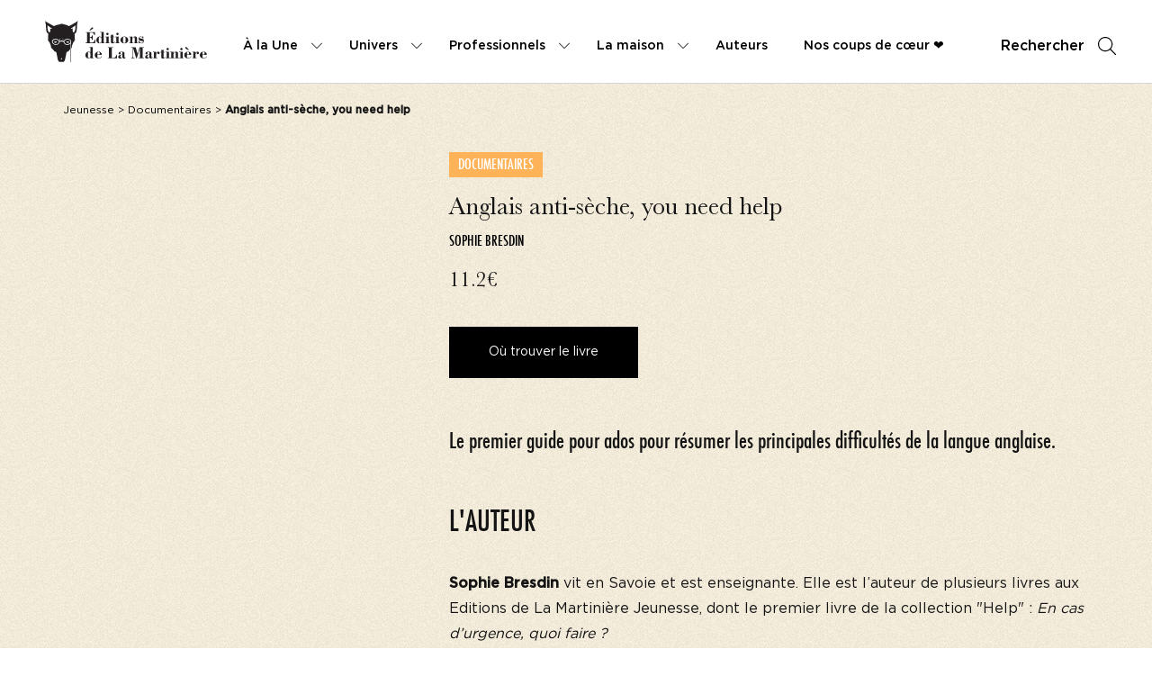

--- FILE ---
content_type: text/html; charset=UTF-8
request_url: https://www.editionsdelamartiniere.fr/livres/anglais-anti-seche-you-need-help/
body_size: 141539
content:
<!doctype html>
<html lang="fr-FR">
<head>
<meta name="google-site-verification" content="IlF3Aqkss87oqoLFOkoTJIkS4N4nkDtteGoXR6fDdMY" />
<script>(function(w,d,s,l,i){w[l]=w[l]||[];w[l].push({'gtm.start':
new Date().getTime(),event:'gtm.js'});var f=d.getElementsByTagName(s)[0],
j=d.createElement(s),dl=l!='dataLayer'?'&l='+l:'';j.async=true;j.src=
'https://www.googletagmanager.com/gtm.js?id='+i+dl;f.parentNode.insertBefore(j,f);
})(window,document,'script','dataLayer','GTM-MCDLBCG');</script>
<script>(function(w,d,s,l,i){w[l]=w[l]||[];w[l].push({'gtm.start':
new Date().getTime(),event:'gtm.js'});var f=d.getElementsByTagName(s)[0],
j=d.createElement(s),dl=l!='dataLayer'?'&l='+l:'';j.async=true;j.src=
'https://www.googletagmanager.com/gtm.js?id='+i+dl;f.parentNode.insertBefore(j,f);
})(window,document,'script','dataLayer','GTM-MCDLBCG');</script>
<meta charset="UTF-8">
<meta http-equiv="x-ua-compatible" content="ie=edge">
<meta name="viewport" content="width=device-width, initial-scale=1">
<title>Anglais anti-sèche, you need help - Editions de La Martinière</title>
<meta name='robots' content='index, follow, max-image-preview:large, max-snippet:-1, max-video-preview:-1' />
<!-- This site is optimized with the Yoast SEO plugin v26.6 - https://yoast.com/wordpress/plugins/seo/ -->
<meta name="description" content="Livre : Anglais anti-sèche, you need help . Le catalogue de livres des Editions de La Martinière est très dense. Parcourez-le et découvrez de nouveaux ouvrages." />
<link rel="canonical" href="https://www.editionsdelamartiniere.fr/livres/anglais-anti-seche-you-need-help/" />
<meta property="og:locale" content="fr_FR" />
<meta property="og:type" content="article" />
<meta property="og:title" content="Anglais anti-sèche, you need help - Editions de La Martinière" />
<meta property="og:description" content="Livre : Anglais anti-sèche, you need help . Le catalogue de livres des Editions de La Martinière est très dense. Parcourez-le et découvrez de nouveaux ouvrages." />
<meta property="og:url" content="https://www.editionsdelamartiniere.fr/livres/anglais-anti-seche-you-need-help/" />
<meta property="og:site_name" content="Editions de La Martinière" />
<meta name="twitter:card" content="summary_large_image" />
<script type="application/ld+json" class="yoast-schema-graph">{"@context":"https://schema.org","@graph":[{"@type":["WebPage","ItemPage"],"@id":"https://www.editionsdelamartiniere.fr/livres/anglais-anti-seche-you-need-help/","url":"https://www.editionsdelamartiniere.fr/livres/anglais-anti-seche-you-need-help/","name":"Anglais anti-sèche, you need help - Editions de La Martinière","isPartOf":{"@id":"https://www.editionsdelamartiniere.fr/#website"},"datePublished":"2026-01-17T02:11:18+00:00","description":"Livre : Anglais anti-sèche, you need help . Le catalogue de livres des Editions de La Martinière est très dense. Parcourez-le et découvrez de nouveaux ouvrages.","breadcrumb":{"@id":"https://www.editionsdelamartiniere.fr/livres/anglais-anti-seche-you-need-help/#breadcrumb"},"inLanguage":"fr-FR","potentialAction":[{"@type":"ReadAction","target":["https://www.editionsdelamartiniere.fr/livres/anglais-anti-seche-you-need-help/"]}],"primaryImageOfPage":{"@type":"ImageObject","url":"https://ref.lamartinieregroupe.com/media/9782732438207/grande/97970_couverture_Hres_0.jpg"}},{"@type":"BreadcrumbList","@id":"https://www.editionsdelamartiniere.fr/livres/anglais-anti-seche-you-need-help/#breadcrumb","itemListElement":[{"@type":"ListItem","position":1,"name":"Accueil","item":"https://www.editionsdelamartiniere.fr/"},{"@type":"ListItem","position":2,"name":"Livres","item":"https://www.editionsdelamartiniere.fr/catalogue/"},{"@type":"ListItem","position":3,"name":"Anglais anti-sèche, you need help"}]},{"@type":"WebSite","@id":"https://www.editionsdelamartiniere.fr/#website","url":"https://www.editionsdelamartiniere.fr/","name":"Editions de La Martinière","description":"","potentialAction":[{"@type":"SearchAction","target":{"@type":"EntryPoint","urlTemplate":"https://www.editionsdelamartiniere.fr/?s={search_term_string}"},"query-input":{"@type":"PropertyValueSpecification","valueRequired":true,"valueName":"search_term_string"}}],"inLanguage":"fr-FR"},{"@context":"https://schema.org","@type":"Book","name":"Anglais anti-sèche, you need help","author":[{"@type":"Person","name":"Sophie Bresdin"}],"publisher":{"@type":"Organization","name":"Éditions de La Martinière","url":"https://www.editionsdelamartiniere.fr"},"datePublished":"2008-10-02","numberOfPages":"256","isbn":"9782732438207","image":"https://ref.lamartinieregroupe.com/media/9782732438207/grande/97970_couverture_Hres_0.jpg","description":"","url":"https://www.editionsdelamartiniere.fr/livres/anglais-anti-seche-you-need-help/","inLanguage":"fr","offers":{"@type":"Offer","url":"https://www.editionsdelamartiniere.fr/livres/anglais-anti-seche-you-need-help/","price":"11.2","priceCurrency":"EUR","availability":"https://schema.org/InStock"}}]}</script>
<!-- / Yoast SEO plugin. -->
<script type='application/javascript'  id='pys-version-script'>console.log('PixelYourSite Free version 11.1.5.1');</script>
<link rel="alternate" title="oEmbed (JSON)" type="application/json+oembed" href="https://www.editionsdelamartiniere.fr/wp-json/oembed/1.0/embed?url=https%3A%2F%2Fwww.editionsdelamartiniere.fr%2Flivres%2Fanglais-anti-seche-you-need-help%2F" />
<link rel="alternate" title="oEmbed (XML)" type="text/xml+oembed" href="https://www.editionsdelamartiniere.fr/wp-json/oembed/1.0/embed?url=https%3A%2F%2Fwww.editionsdelamartiniere.fr%2Flivres%2Fanglais-anti-seche-you-need-help%2F&#038;format=xml" />
<style id='wp-img-auto-sizes-contain-inline-css' type='text/css'>
img:is([sizes=auto i],[sizes^="auto," i]){contain-intrinsic-size:3000px 1500px}
/*# sourceURL=wp-img-auto-sizes-contain-inline-css */
</style>
<style id='wp-emoji-styles-inline-css' type='text/css'>
img.wp-smiley, img.emoji {
display: inline !important;
border: none !important;
box-shadow: none !important;
height: 1em !important;
width: 1em !important;
margin: 0 0.07em !important;
vertical-align: -0.1em !important;
background: none !important;
padding: 0 !important;
}
/*# sourceURL=wp-emoji-styles-inline-css */
</style>
<style id='wp-block-library-inline-css' type='text/css'>
:root{--wp-block-synced-color:#7a00df;--wp-block-synced-color--rgb:122,0,223;--wp-bound-block-color:var(--wp-block-synced-color);--wp-editor-canvas-background:#ddd;--wp-admin-theme-color:#007cba;--wp-admin-theme-color--rgb:0,124,186;--wp-admin-theme-color-darker-10:#006ba1;--wp-admin-theme-color-darker-10--rgb:0,107,160.5;--wp-admin-theme-color-darker-20:#005a87;--wp-admin-theme-color-darker-20--rgb:0,90,135;--wp-admin-border-width-focus:2px}@media (min-resolution:192dpi){:root{--wp-admin-border-width-focus:1.5px}}.wp-element-button{cursor:pointer}:root .has-very-light-gray-background-color{background-color:#eee}:root .has-very-dark-gray-background-color{background-color:#313131}:root .has-very-light-gray-color{color:#eee}:root .has-very-dark-gray-color{color:#313131}:root .has-vivid-green-cyan-to-vivid-cyan-blue-gradient-background{background:linear-gradient(135deg,#00d084,#0693e3)}:root .has-purple-crush-gradient-background{background:linear-gradient(135deg,#34e2e4,#4721fb 50%,#ab1dfe)}:root .has-hazy-dawn-gradient-background{background:linear-gradient(135deg,#faaca8,#dad0ec)}:root .has-subdued-olive-gradient-background{background:linear-gradient(135deg,#fafae1,#67a671)}:root .has-atomic-cream-gradient-background{background:linear-gradient(135deg,#fdd79a,#004a59)}:root .has-nightshade-gradient-background{background:linear-gradient(135deg,#330968,#31cdcf)}:root .has-midnight-gradient-background{background:linear-gradient(135deg,#020381,#2874fc)}:root{--wp--preset--font-size--normal:16px;--wp--preset--font-size--huge:42px}.has-regular-font-size{font-size:1em}.has-larger-font-size{font-size:2.625em}.has-normal-font-size{font-size:var(--wp--preset--font-size--normal)}.has-huge-font-size{font-size:var(--wp--preset--font-size--huge)}.has-text-align-center{text-align:center}.has-text-align-left{text-align:left}.has-text-align-right{text-align:right}.has-fit-text{white-space:nowrap!important}#end-resizable-editor-section{display:none}.aligncenter{clear:both}.items-justified-left{justify-content:flex-start}.items-justified-center{justify-content:center}.items-justified-right{justify-content:flex-end}.items-justified-space-between{justify-content:space-between}.screen-reader-text{border:0;clip-path:inset(50%);height:1px;margin:-1px;overflow:hidden;padding:0;position:absolute;width:1px;word-wrap:normal!important}.screen-reader-text:focus{background-color:#ddd;clip-path:none;color:#444;display:block;font-size:1em;height:auto;left:5px;line-height:normal;padding:15px 23px 14px;text-decoration:none;top:5px;width:auto;z-index:100000}html :where(.has-border-color){border-style:solid}html :where([style*=border-top-color]){border-top-style:solid}html :where([style*=border-right-color]){border-right-style:solid}html :where([style*=border-bottom-color]){border-bottom-style:solid}html :where([style*=border-left-color]){border-left-style:solid}html :where([style*=border-width]){border-style:solid}html :where([style*=border-top-width]){border-top-style:solid}html :where([style*=border-right-width]){border-right-style:solid}html :where([style*=border-bottom-width]){border-bottom-style:solid}html :where([style*=border-left-width]){border-left-style:solid}html :where(img[class*=wp-image-]){height:auto;max-width:100%}:where(figure){margin:0 0 1em}html :where(.is-position-sticky){--wp-admin--admin-bar--position-offset:var(--wp-admin--admin-bar--height,0px)}@media screen and (max-width:600px){html :where(.is-position-sticky){--wp-admin--admin-bar--position-offset:0px}}
/*# sourceURL=/wp-includes/css/dist/block-library/common.min.css */
</style>
<style id='classic-theme-styles-inline-css' type='text/css'>
/*! This file is auto-generated */
.wp-block-button__link{color:#fff;background-color:#32373c;border-radius:9999px;box-shadow:none;text-decoration:none;padding:calc(.667em + 2px) calc(1.333em + 2px);font-size:1.125em}.wp-block-file__button{background:#32373c;color:#fff;text-decoration:none}
/*# sourceURL=/wp-includes/css/classic-themes.min.css */
</style>
<link rel='stylesheet' id='real-time-validation-plugin-styles-css' href='https://www.editionsdelamartiniere.fr/wp-content/plugins/real-time-validation-for-gravity-forms/public/assets/css/public.css?ver=1.7.0' type='text/css' media='all' />
<script type="text/javascript" id="jquery-core-js-extra">
/* <![CDATA[ */
var pysFacebookRest = {"restApiUrl":"https://www.editionsdelamartiniere.fr/wp-json/pys-facebook/v1/event","debug":""};
//# sourceURL=jquery-core-js-extra
/* ]]> */
</script>
<script type="text/javascript" src="https://www.editionsdelamartiniere.fr/wp-includes/js/jquery/jquery.min.js?ver=3.7.1" id="jquery-core-js"></script>
<script type="text/javascript" src="https://www.editionsdelamartiniere.fr/wp-includes/js/jquery/jquery-migrate.min.js?ver=3.4.1" id="jquery-migrate-js"></script>
<script type="text/javascript" src="https://www.editionsdelamartiniere.fr/wp-content/plugins/real-time-validation-for-gravity-forms/public/assets/js/livevalidation_standalone.js?ver=1.7.0" id="real-time-validation-live-validation-js"></script>
<script type="text/javascript" src="https://www.editionsdelamartiniere.fr/wp-content/plugins/real-time-validation-for-gravity-forms/public/assets/js/public.js?ver=1.7.0" id="real-time-validation-plugin-script-js"></script>
<script type="text/javascript" src="https://www.editionsdelamartiniere.fr/wp-content/plugins/real-time-validation-for-gravity-forms/public/assets/js/default_validation.js?ver=1.7.0" id="real-time-validation-plugin-defaiult-skin-js-js"></script>
<script type="text/javascript" src="https://www.editionsdelamartiniere.fr/wp-content/plugins/pixelyoursite/dist/scripts/jquery.bind-first-0.2.3.min.js?ver=0.2.3" id="jquery-bind-first-js"></script>
<script type="text/javascript" src="https://www.editionsdelamartiniere.fr/wp-content/plugins/pixelyoursite/dist/scripts/js.cookie-2.1.3.min.js?ver=2.1.3" id="js-cookie-pys-js"></script>
<script type="text/javascript" src="https://www.editionsdelamartiniere.fr/wp-content/plugins/pixelyoursite/dist/scripts/tld.min.js?ver=2.3.1" id="js-tld-js"></script>
<script type="text/javascript" id="pys-js-extra">
/* <![CDATA[ */
var pysOptions = {"staticEvents":{"facebook":{"init_event":[{"delay":0,"type":"static","ajaxFire":false,"name":"PageView","pixelIds":["441307397019144"],"eventID":"c81e8235-612a-4b0d-b69e-a80e517965a8","params":{"page_title":"Anglais anti-s\u00e8che, you need help","post_type":"livres","post_id":42167,"plugin":"PixelYourSite","user_role":"guest","event_url":"www.editionsdelamartiniere.fr/livres/anglais-anti-seche-you-need-help/"},"e_id":"init_event","ids":[],"hasTimeWindow":false,"timeWindow":0,"woo_order":"","edd_order":""}]}},"dynamicEvents":[],"triggerEvents":[],"triggerEventTypes":[],"facebook":{"pixelIds":["441307397019144"],"advancedMatching":[],"advancedMatchingEnabled":true,"removeMetadata":false,"wooVariableAsSimple":false,"serverApiEnabled":true,"wooCRSendFromServer":false,"send_external_id":null,"enabled_medical":false,"do_not_track_medical_param":["event_url","post_title","page_title","landing_page","content_name","categories","category_name","tags"],"meta_ldu":false},"debug":"","siteUrl":"https://www.editionsdelamartiniere.fr","ajaxUrl":"https://www.editionsdelamartiniere.fr/wp-admin/admin-ajax.php","ajax_event":"19bb2ac782","enable_remove_download_url_param":"1","cookie_duration":"7","last_visit_duration":"60","enable_success_send_form":"","ajaxForServerEvent":"1","ajaxForServerStaticEvent":"1","useSendBeacon":"1","send_external_id":"1","external_id_expire":"180","track_cookie_for_subdomains":"1","google_consent_mode":"1","gdpr":{"ajax_enabled":false,"all_disabled_by_api":false,"facebook_disabled_by_api":false,"analytics_disabled_by_api":false,"google_ads_disabled_by_api":false,"pinterest_disabled_by_api":false,"bing_disabled_by_api":false,"reddit_disabled_by_api":false,"externalID_disabled_by_api":false,"facebook_prior_consent_enabled":true,"analytics_prior_consent_enabled":true,"google_ads_prior_consent_enabled":null,"pinterest_prior_consent_enabled":true,"bing_prior_consent_enabled":true,"cookiebot_integration_enabled":false,"cookiebot_facebook_consent_category":"marketing","cookiebot_analytics_consent_category":"statistics","cookiebot_tiktok_consent_category":"marketing","cookiebot_google_ads_consent_category":"marketing","cookiebot_pinterest_consent_category":"marketing","cookiebot_bing_consent_category":"marketing","consent_magic_integration_enabled":false,"real_cookie_banner_integration_enabled":false,"cookie_notice_integration_enabled":false,"cookie_law_info_integration_enabled":false,"analytics_storage":{"enabled":true,"value":"granted","filter":false},"ad_storage":{"enabled":true,"value":"granted","filter":false},"ad_user_data":{"enabled":true,"value":"granted","filter":false},"ad_personalization":{"enabled":true,"value":"granted","filter":false}},"cookie":{"disabled_all_cookie":false,"disabled_start_session_cookie":false,"disabled_advanced_form_data_cookie":false,"disabled_landing_page_cookie":false,"disabled_first_visit_cookie":false,"disabled_trafficsource_cookie":false,"disabled_utmTerms_cookie":false,"disabled_utmId_cookie":false},"tracking_analytics":{"TrafficSource":"direct","TrafficLanding":"undefined","TrafficUtms":[],"TrafficUtmsId":[]},"GATags":{"ga_datalayer_type":"default","ga_datalayer_name":"dataLayerPYS"},"woo":{"enabled":false},"edd":{"enabled":false},"cache_bypass":"1768617396"};
//# sourceURL=pys-js-extra
/* ]]> */
</script>
<script type="text/javascript" src="https://www.editionsdelamartiniere.fr/wp-content/plugins/pixelyoursite/dist/scripts/public.js?ver=11.1.5.1" id="pys-js"></script>
<link rel="https://api.w.org/" href="https://www.editionsdelamartiniere.fr/wp-json/" /><link rel="EditURI" type="application/rsd+xml" title="RSD" href="https://www.editionsdelamartiniere.fr/xmlrpc.php?rsd" />
<link rel='shortlink' href='https://www.editionsdelamartiniere.fr/?p=42167' />
<!-- GA Google Analytics @ https://m0n.co/ga -->
<script>
(function(i,s,o,g,r,a,m){i['GoogleAnalyticsObject']=r;i[r]=i[r]||function(){
(i[r].q=i[r].q||[]).push(arguments)},i[r].l=1*new Date();a=s.createElement(o),
m=s.getElementsByTagName(o)[0];a.async=1;a.src=g;m.parentNode.insertBefore(a,m)
})(window,document,'script','https://www.google-analytics.com/analytics.js','ga');
ga('create', 'UA-182240781-1', 'auto');
ga('send', 'pageview');
</script>
<meta name="facebook-domain-verification" content="s0cyk6vxrv22efbxvh6esbz5h16lm3" /><link rel="icon" href="https://www.editionsdelamartiniere.fr/wp-content/uploads/2022/02/favicon-2-150x150.png" sizes="32x32" />
<link rel="icon" href="https://www.editionsdelamartiniere.fr/wp-content/uploads/2022/02/favicon-2-300x300.png" sizes="192x192" />
<link rel="apple-touch-icon" href="https://www.editionsdelamartiniere.fr/wp-content/uploads/2022/02/favicon-2-300x300.png" />
<meta name="msapplication-TileImage" content="https://www.editionsdelamartiniere.fr/wp-content/uploads/2022/02/favicon-2-300x300.png" />
<meta property="og:image" content="https://ref.lamartinieregroupe.com/media/9782732438207/grande/97970_couverture_Hres_0.jpg"/>
<link rel="stylesheet" href="//code.jquery.com/ui/1.12.1/themes/base/jquery-ui.css">
<link rel="stylesheet" href="https://www.editionsdelamartiniere.fr/wp-content/themes/yagami-adveris/web/dist/css/app.css">
<link rel="stylesheet" href="https://www.editionsdelamartiniere.fr/wp-content/themes/yagami-adveris/web/src/lib/plyr/plyr.css">
<!-- Facebook Pixel Code Jeunesse -->
<script>
!function(f,b,e,v,n,t,s)
{if(f.fbq)return;n=f.fbq=function(){n.callMethod?
n.callMethod.apply(n,arguments):n.queue.push(arguments)};
if(!f._fbq)f._fbq=n;n.push=n;n.loaded=!0;n.version='2.0';
n.queue=[];t=b.createElement(e);t.async=!0;
t.src=v;s=b.getElementsByTagName(e)[0];
s.parentNode.insertBefore(t,s)}(window,document,'script',
'https://connect.facebook.net/en_US/fbevents.js');
fbq('init', '375867522966759'); 
fbq('track', 'PageView');
</script>
<noscript>
<img height="1" width="1" 
src="https://www.facebook.com/tr?id=375867522966759&ev=PageView
&noscript=1"/>
</noscript>
<!-- End Facebook Pixel Code -->
<!-- Facebook Pixel Code Jeunesse -->
<script>
!function(f,b,e,v,n,t,s)
{if(f.fbq)return;n=f.fbq=function(){n.callMethod?
n.callMethod.apply(n,arguments):n.queue.push(arguments)};
if(!f._fbq)f._fbq=n;n.push=n;n.loaded=!0;n.version='2.0';
n.queue=[];t=b.createElement(e);t.async=!0;
t.src=v;s=b.getElementsByTagName(e)[0];
s.parentNode.insertBefore(t,s)}(window,document,'script',
'https://connect.facebook.net/en_US/fbevents.js');
fbq('init', '441307397019144'); 
fbq('track', 'PageView');
</script>
<noscript>
<img height="1" width="1" 
src="https://www.facebook.com/tr?id=441307397019144&ev=PageView
&noscript=1"/>
</noscript>
<!-- End Facebook Pixel Code -->
</head>
<body class="wp-singular livres-template-default single single-livres postid-42167 wp-theme-yagami-adveris">
<noscript><iframe src="https://www.googletagmanager.com/ns.html?id=GTM-MCDLBCG" height="0" width="0" style="display:none;visibility:hidden"></iframe></noscript>
<div id="page-loader" class="page-loader">
<script>
if(sessionStorage.getItem('loaded_once') === null){
document.getElementById('page-loader').classList.add('active');
}
</script>
<div class="item-content">
<div class="mb-lg"><?xml version="1.0" encoding="UTF-8"?>
<svg width="235px" height="68px" viewBox="0 0 235 68" version="1.1" xmlns="http://www.w3.org/2000/svg" xmlns:xlink="http://www.w3.org/1999/xlink">
<!-- Generator: Sketch 55.2 (78181) - https://sketchapp.com -->
<title>Bitmap</title>
<desc>Created with Sketch.</desc>
<g id="Symbols" stroke="none" stroke-width="1" fill="none" fill-rule="evenodd" opacity="0.899999976">
<g id="Footer" transform="translate(-72.000000, -53.000000)">
<g id="Group-42">
<image id="Bitmap" style="mix-blend-mode: multiply;" x="72" y="53" width="235" height="68" xlink:href="[data-uri]"></image>
</g>
</g>
</g>
</svg></div>  
<div class="px-sm">N'oubliez pas de vous inscrire à notre newsletter !</div>
<div class="item-loadbar">
<div class="item-loadbar-inner"></div>
</div>
</div>
</div>
<div class="site-container">
<div class="header">
<div class="wrapper-header">
<a href="https://www.editionsdelamartiniere.fr" class="header-logo">
<?xml version="1.0" encoding="UTF-8"?>
<svg xmlns="http://www.w3.org/2000/svg" xmlns:xlink="http://www.w3.org/1999/xlink" width="233pt" height="59pt" viewBox="0 0 233 59" version="1.1">
<g id="surface1">
<path style=" stroke:none;fill-rule:nonzero;fill:rgb(13.72549%,12.156863%,12.54902%);fill-opacity:1;" d="M 65.042969 13.746094 L 63.597656 13.746094 L 65.894531 11.117188 C 66.53125 10.386719 67.148438 9.367188 68.210938 9.367188 C 68.777344 9.367188 69.25 9.839844 69.25 10.410156 C 69.25 11.046875 68.753906 11.355469 68.28125 11.664062 Z M 58.539062 31.976562 L 58.539062 31.269531 L 60.429688 31.269531 L 60.429688 16.871094 L 58.75 16.871094 L 58.75 16.160156 L 71.6875 16.160156 L 71.828125 20.425781 L 71.027344 20.425781 C 70.03125 17.75 68.992188 16.871094 66.625 16.871094 L 64.402344 16.871094 L 64.402344 23.476562 C 66.722656 23.476562 67.21875 22.792969 67.691406 20.613281 L 68.472656 20.613281 L 68.472656 27.339844 L 67.691406 27.339844 C 67.359375 25.0625 66.722656 24.308594 64.402344 24.308594 L 64.402344 31.269531 L 66.722656 31.269531 C 70.386719 31.269531 71.050781 29.539062 71.6875 26.792969 L 72.421875 26.792969 L 72.277344 31.976562 L 58.539062 31.976562 "/>
<path style=" stroke:none;fill-rule:nonzero;fill:rgb(13.72549%,12.156863%,12.54902%);fill-opacity:1;" d="M 81.242188 25.964844 C 81.242188 24.449219 80.132812 23.074219 78.832031 23.074219 C 78.121094 23.074219 77.480469 23.429688 77.480469 24.210938 L 77.480469 30.4375 C 77.480469 31.148438 77.835938 31.71875 78.59375 31.71875 C 80.085938 31.71875 81.242188 30.273438 81.242188 28.828125 Z M 81.242188 30.628906 C 80.484375 31.671875 79.539062 32.332031 78.191406 32.332031 C 75.804688 32.332031 73.816406 29.964844 73.816406 27.644531 C 73.816406 23.976562 76.84375 22.460938 78.523438 22.460938 C 79.660156 22.460938 80.722656 23.125 81.195312 24.09375 L 81.242188 24.09375 L 81.242188 16.707031 L 79.398438 16.707031 L 79.398438 16.042969 L 81.242188 16.042969 C 82.332031 16.042969 83.417969 15.878906 84.507812 15.808594 L 84.507812 31.316406 L 85.855469 31.316406 L 85.855469 31.976562 L 81.242188 31.976562 L 81.242188 30.628906 "/>
<path style=" stroke:none;fill-rule:nonzero;fill:rgb(13.72549%,12.156863%,12.54902%);fill-opacity:1;" d="M 91.507812 18.742188 C 91.507812 19.644531 90.726562 20.449219 89.828125 20.449219 C 88.929688 20.449219 88.125 19.644531 88.125 18.742188 C 88.125 17.84375 88.953125 17.0625 89.828125 17.0625 C 90.703125 17.0625 91.507812 17.84375 91.507812 18.742188 Z M 88.269531 23.265625 L 86.636719 23.265625 L 86.636719 22.601562 L 88.269531 22.601562 C 89.355469 22.601562 90.445312 22.507812 91.53125 22.507812 L 91.53125 31.316406 L 92.972656 31.316406 L 92.972656 31.976562 L 86.730469 31.976562 L 86.730469 31.316406 L 88.269531 31.316406 L 88.269531 23.265625 "/>
<path style=" stroke:none;fill-rule:nonzero;fill:rgb(13.72549%,12.156863%,12.54902%);fill-opacity:1;" d="M 94.9375 19.972656 L 96.332031 19.972656 C 96.949219 19.972656 97.585938 19.808594 98.199219 19.738281 L 98.199219 22.792969 L 100 22.792969 L 100 23.453125 L 98.199219 23.453125 L 98.199219 29.871094 C 98.199219 30.34375 98.082031 31.078125 98.769531 31.078125 C 99.691406 31.078125 99.855469 30.34375 100 29.585938 L 100.683594 29.730469 C 100.28125 31.648438 99.003906 32.332031 97.136719 32.332031 C 94.9375 32.332031 94.9375 31.386719 94.9375 30.203125 L 94.9375 23.453125 L 93.496094 23.453125 L 93.496094 22.792969 L 94.9375 22.792969 L 94.9375 19.972656 "/>
<path style=" stroke:none;fill-rule:nonzero;fill:rgb(13.72549%,12.156863%,12.54902%);fill-opacity:1;" d="M 105.957031 18.742188 C 105.957031 19.644531 105.179688 20.449219 104.28125 20.449219 C 103.378906 20.449219 102.578125 19.644531 102.578125 18.742188 C 102.578125 17.84375 103.40625 17.0625 104.28125 17.0625 C 105.15625 17.0625 105.957031 17.84375 105.957031 18.742188 Z M 102.71875 23.265625 L 101.085938 23.265625 L 101.085938 22.601562 L 102.71875 22.601562 C 103.804688 22.601562 104.894531 22.507812 105.980469 22.507812 L 105.980469 31.316406 L 107.425781 31.316406 L 107.425781 31.976562 L 101.183594 31.976562 L 101.183594 31.316406 L 102.71875 31.316406 L 102.71875 23.265625 "/>
<path style=" stroke:none;fill-rule:nonzero;fill:rgb(13.72549%,12.156863%,12.54902%);fill-opacity:1;" d="M 115.964844 24.921875 C 115.964844 23.476562 115.703125 23.074219 114.117188 23.074219 C 112.675781 23.074219 112.273438 23.476562 112.273438 24.921875 L 112.273438 29.964844 C 112.273438 31.339844 112.984375 31.71875 114.117188 31.71875 C 115.253906 31.71875 115.964844 31.339844 115.964844 29.964844 Z M 119.792969 27.480469 C 119.792969 30.535156 117.171875 32.332031 114.117188 32.332031 C 110.738281 32.332031 108.441406 30.085938 108.441406 27.480469 C 108.441406 24.378906 111.28125 22.460938 114.117188 22.460938 C 116.957031 22.460938 119.792969 24.378906 119.792969 27.480469 "/>
<path style=" stroke:none;fill-rule:nonzero;fill:rgb(13.72549%,12.156863%,12.54902%);fill-opacity:1;" d="M 125.683594 24.6875 C 126.703125 22.933594 127.953125 22.460938 129.5625 22.460938 C 131.007812 22.460938 132.234375 22.886719 132.234375 24.734375 L 132.234375 31.316406 L 133.703125 31.316406 L 133.703125 31.976562 L 127.789062 31.976562 L 127.789062 31.316406 L 129.066406 31.316406 L 129.066406 25.277344 C 129.066406 23.761719 128.710938 23.429688 128.050781 23.429688 C 126.535156 23.429688 125.683594 25.371094 125.683594 26.675781 L 125.683594 31.316406 L 126.9375 31.316406 L 126.9375 31.976562 L 121.003906 31.976562 L 121.003906 31.316406 L 122.515625 31.316406 L 122.515625 23.265625 L 121.003906 23.265625 L 121.003906 22.601562 L 122.515625 22.601562 C 123.578125 22.601562 124.621094 22.507812 125.683594 22.507812 L 125.683594 24.6875 "/>
<path style=" stroke:none;fill-rule:nonzero;fill:rgb(13.72549%,12.156863%,12.54902%);fill-opacity:1;" d="M 135.3125 31.976562 L 134.71875 31.976562 L 134.71875 28.640625 L 135.335938 28.640625 C 135.640625 30.320312 137.0625 31.71875 138.789062 31.71875 C 139.617188 31.71875 141.011719 31.171875 141.011719 30.105469 C 141.011719 28.898438 139.898438 28.996094 138.976562 28.898438 C 136.894531 28.6875 134.625 28.285156 134.625 25.632812 C 134.625 23.621094 136.117188 22.460938 138.007812 22.460938 C 138.90625 22.460938 139.355469 22.71875 140.183594 22.933594 C 140.371094 22.980469 140.703125 22.671875 140.871094 22.460938 L 141.339844 22.460938 L 141.339844 25.183594 L 140.679688 25.183594 C 140.183594 23.738281 139.570312 23.074219 138.007812 23.074219 C 137.273438 23.074219 135.832031 23.335938 135.832031 24.355469 C 135.832031 24.875 136.730469 25.277344 137.769531 25.347656 C 140.421875 25.539062 142.265625 26.175781 142.265625 28.617188 C 142.265625 30.511719 141.175781 32.332031 138.765625 32.332031 C 137.792969 32.332031 136.777344 32 135.972656 31.480469 L 135.3125 31.976562 "/>
<path style=" stroke:none;fill-rule:nonzero;fill:rgb(13.72549%,12.156863%,12.54902%);fill-opacity:1;" d="M 65.46875 47.722656 C 65.46875 46.207031 64.355469 44.835938 63.054688 44.835938 C 62.34375 44.835938 61.707031 45.191406 61.707031 45.972656 L 61.707031 52.199219 C 61.707031 52.910156 62.0625 53.476562 62.820312 53.476562 C 64.308594 53.476562 65.46875 52.035156 65.46875 50.589844 Z M 65.46875 52.386719 C 64.710938 53.429688 63.765625 54.09375 62.417969 54.09375 C 60.027344 54.09375 58.039062 51.726562 58.039062 49.40625 C 58.039062 45.734375 61.070312 44.21875 62.746094 44.21875 C 63.882812 44.21875 64.945312 44.882812 65.417969 45.851562 L 65.46875 45.851562 L 65.46875 38.464844 L 63.621094 38.464844 L 63.621094 37.804688 L 65.46875 37.804688 C 66.554688 37.804688 67.644531 37.636719 68.730469 37.566406 L 68.730469 53.074219 L 70.078125 53.074219 L 70.078125 53.738281 L 65.46875 53.738281 L 65.46875 52.386719 "/>
<path style=" stroke:none;fill-rule:nonzero;fill:rgb(13.72549%,12.156863%,12.54902%);fill-opacity:1;" d="M 78.5 48.152344 L 78.5 45.832031 C 78.5 45.214844 77.980469 44.835938 76.84375 44.835938 C 75.828125 44.835938 75.402344 45.285156 75.402344 45.925781 L 75.402344 48.152344 Z M 75.402344 48.765625 L 75.402344 51.820312 C 75.402344 53.050781 76.085938 53.476562 77.316406 53.476562 C 79.183594 53.476562 80.652344 52.554688 81.195312 50.707031 L 81.738281 50.894531 C 81.125 53.097656 79.351562 54.09375 77.152344 54.09375 C 74.21875 54.09375 71.570312 52.4375 71.570312 49.214844 C 71.570312 45.996094 74.40625 44.21875 77.105469 44.21875 C 79.445312 44.21875 81.691406 45.851562 81.691406 48.316406 C 81.691406 48.882812 80.960938 48.765625 80.582031 48.765625 L 75.402344 48.765625 "/>
<path style=" stroke:none;fill-rule:nonzero;fill:rgb(13.72549%,12.156863%,12.54902%);fill-opacity:1;" d="M 90.371094 53.738281 L 90.371094 53.027344 L 91.980469 53.027344 L 91.980469 38.632812 L 90.371094 38.632812 L 90.371094 37.921875 L 98.082031 37.921875 L 98.082031 38.632812 L 95.953125 38.632812 L 95.953125 53.027344 L 98.605469 53.027344 C 101.277344 53.027344 102.269531 50.800781 103.003906 48.554688 L 103.664062 48.554688 L 103.429688 53.738281 L 90.371094 53.738281 "/>
<path style=" stroke:none;fill-rule:nonzero;fill:rgb(13.72549%,12.156863%,12.54902%);fill-opacity:1;" d="M 111.304688 48.953125 C 110.027344 49.027344 108.300781 49.191406 108.300781 50.875 C 108.300781 51.679688 108.726562 52.746094 109.671875 52.746094 C 110.761719 52.746094 111.304688 52.011719 111.304688 51.371094 Z M 111.304688 46.800781 C 111.304688 45.570312 111.398438 44.835938 109.648438 44.835938 C 109.390625 44.835938 108.394531 44.976562 108.394531 45.402344 C 108.394531 45.523438 108.515625 45.710938 108.632812 45.902344 C 108.75 46.089844 108.867188 46.304688 108.867188 46.492188 C 108.867188 47.488281 108.371094 48.152344 107.355469 48.152344 C 106.527344 48.152344 105.839844 47.605469 105.839844 46.730469 C 105.839844 44.859375 108.394531 44.21875 109.863281 44.21875 C 112.914062 44.21875 114.214844 45.097656 114.214844 45.78125 L 114.214844 51.535156 C 114.214844 52.035156 114.238281 52.625 114.898438 52.625 C 115.066406 52.625 115.394531 52.460938 115.492188 52.292969 L 115.914062 52.746094 C 115.277344 53.738281 114.589844 54.09375 113.457031 54.09375 C 112.4375 54.09375 111.589844 53.214844 111.351562 52.460938 C 110.523438 53.429688 109.316406 54.09375 108.039062 54.09375 C 106.761719 54.09375 105.273438 53.359375 105.273438 51.890625 C 105.273438 49.121094 109.199219 48.433594 111.304688 48.386719 L 111.304688 46.800781 "/>
<path style=" stroke:none;fill-rule:nonzero;fill:rgb(13.72549%,12.156863%,12.54902%);fill-opacity:1;" d="M 140.488281 53.027344 L 142.453125 53.027344 L 142.453125 53.738281 L 134.578125 53.738281 L 134.578125 53.027344 L 136.683594 53.027344 L 136.683594 38.75 L 136.636719 38.75 L 132.023438 53.738281 L 131.171875 53.738281 L 126.65625 38.703125 L 126.605469 38.703125 L 126.605469 51.605469 C 126.605469 53.167969 127.457031 53.027344 128.832031 53.027344 L 128.832031 53.738281 L 123.792969 53.738281 L 123.792969 53.027344 C 125.09375 53.027344 125.898438 53.167969 125.898438 51.605469 L 125.898438 38.632812 L 123.792969 38.632812 L 123.792969 37.921875 L 130.4375 37.921875 L 133.179688 47.464844 L 136.042969 37.921875 L 142.453125 37.921875 L 142.453125 38.632812 L 140.488281 38.632812 L 140.488281 53.027344 "/>
<path style=" stroke:none;fill-rule:nonzero;fill:rgb(13.72549%,12.156863%,12.54902%);fill-opacity:1;" d="M 150.046875 48.953125 C 148.769531 49.027344 147.042969 49.191406 147.042969 50.875 C 147.042969 51.679688 147.46875 52.746094 148.414062 52.746094 C 149.503906 52.746094 150.046875 52.011719 150.046875 51.371094 Z M 150.046875 46.800781 C 150.046875 45.570312 150.140625 44.835938 148.390625 44.835938 C 148.128906 44.835938 147.136719 44.976562 147.136719 45.402344 C 147.136719 45.523438 147.253906 45.710938 147.375 45.902344 C 147.492188 46.089844 147.609375 46.304688 147.609375 46.492188 C 147.609375 47.488281 147.113281 48.152344 146.097656 48.152344 C 145.269531 48.152344 144.582031 47.605469 144.582031 46.730469 C 144.582031 44.859375 147.136719 44.21875 148.601562 44.21875 C 151.652344 44.21875 152.953125 45.097656 152.953125 45.78125 L 152.953125 51.535156 C 152.953125 52.035156 152.980469 52.625 153.640625 52.625 C 153.804688 52.625 154.136719 52.460938 154.230469 52.292969 L 154.660156 52.746094 C 154.019531 53.738281 153.332031 54.09375 152.199219 54.09375 C 151.179688 54.09375 150.328125 53.214844 150.09375 52.460938 C 149.265625 53.429688 148.058594 54.09375 146.78125 54.09375 C 145.503906 54.09375 144.015625 53.359375 144.015625 51.890625 C 144.015625 49.121094 147.941406 48.433594 150.046875 48.386719 L 150.046875 46.800781 "/>
<path style=" stroke:none;fill-rule:nonzero;fill:rgb(13.72549%,12.156863%,12.54902%);fill-opacity:1;" d="M 159.980469 46.753906 L 160.027344 46.753906 C 160.453125 45.402344 161.375 44.21875 162.9375 44.21875 C 164.117188 44.21875 164.898438 44.976562 164.898438 46.183594 C 164.898438 47.132812 164.164062 47.84375 163.21875 47.84375 C 162.390625 47.84375 161.730469 47.296875 161.730469 46.421875 C 161.730469 45.972656 161.847656 45.757812 162.015625 45.355469 C 162.085938 45.191406 161.46875 44.929688 160.570312 46.613281 C 160.121094 47.464844 159.980469 47.867188 159.980469 48.8125 L 159.980469 53.074219 L 161.753906 53.074219 L 161.753906 53.738281 L 155.511719 53.738281 L 155.511719 53.074219 L 156.714844 53.074219 L 156.714844 45.023438 L 155.464844 45.023438 L 155.464844 44.363281 L 156.714844 44.363281 C 157.804688 44.363281 158.890625 44.269531 159.980469 44.269531 L 159.980469 46.753906 "/>
<path style=" stroke:none;fill-rule:nonzero;fill:rgb(13.72549%,12.156863%,12.54902%);fill-opacity:1;" d="M 167.148438 41.734375 L 168.542969 41.734375 C 169.15625 41.734375 169.792969 41.570312 170.410156 41.496094 L 170.410156 44.550781 L 172.207031 44.550781 L 172.207031 45.214844 L 170.410156 45.214844 L 170.410156 51.628906 C 170.410156 52.105469 170.292969 52.839844 170.976562 52.839844 C 171.898438 52.839844 172.066406 52.105469 172.207031 51.347656 L 172.894531 51.488281 C 172.492188 53.40625 171.214844 54.09375 169.34375 54.09375 C 167.148438 54.09375 167.148438 53.144531 167.148438 51.964844 L 167.148438 45.214844 L 165.703125 45.214844 L 165.703125 44.550781 L 167.148438 44.550781 L 167.148438 41.734375 "/>
<path style=" stroke:none;fill-rule:nonzero;fill:rgb(13.72549%,12.156863%,12.54902%);fill-opacity:1;" d="M 178.167969 40.503906 C 178.167969 41.402344 177.386719 42.207031 176.488281 42.207031 C 175.589844 42.207031 174.785156 41.402344 174.785156 40.503906 C 174.785156 39.601562 175.613281 38.820312 176.488281 38.820312 C 177.363281 38.820312 178.167969 39.601562 178.167969 40.503906 Z M 174.929688 45.023438 L 173.296875 45.023438 L 173.296875 44.363281 L 174.929688 44.363281 C 176.015625 44.363281 177.101562 44.269531 178.191406 44.269531 L 178.191406 53.074219 L 179.632812 53.074219 L 179.632812 53.738281 L 173.390625 53.738281 L 173.390625 53.074219 L 174.929688 53.074219 L 174.929688 45.023438 "/>
<path style=" stroke:none;fill-rule:nonzero;fill:rgb(13.72549%,12.156863%,12.54902%);fill-opacity:1;" d="M 184.742188 46.445312 C 185.761719 44.691406 187.011719 44.21875 188.621094 44.21875 C 190.0625 44.21875 191.292969 44.644531 191.292969 46.492188 L 191.292969 53.074219 L 192.761719 53.074219 L 192.761719 53.738281 L 186.847656 53.738281 L 186.847656 53.074219 L 188.125 53.074219 L 188.125 47.039062 C 188.125 45.523438 187.769531 45.191406 187.109375 45.191406 C 185.59375 45.191406 184.742188 47.132812 184.742188 48.433594 L 184.742188 53.074219 L 185.996094 53.074219 L 185.996094 53.738281 L 180.058594 53.738281 L 180.058594 53.074219 L 181.574219 53.074219 L 181.574219 45.023438 L 180.058594 45.023438 L 180.058594 44.363281 L 181.574219 44.363281 C 182.636719 44.363281 183.679688 44.269531 184.742188 44.269531 L 184.742188 46.445312 "/>
<path style=" stroke:none;fill-rule:nonzero;fill:rgb(13.72549%,12.156863%,12.54902%);fill-opacity:1;" d="M 197.894531 40.503906 C 197.894531 41.402344 197.113281 42.207031 196.214844 42.207031 C 195.316406 42.207031 194.511719 41.402344 194.511719 40.503906 C 194.511719 39.601562 195.339844 38.820312 196.214844 38.820312 C 197.089844 38.820312 197.894531 39.601562 197.894531 40.503906 Z M 194.652344 45.023438 L 193.019531 45.023438 L 193.019531 44.363281 L 194.652344 44.363281 C 195.742188 44.363281 196.828125 44.269531 197.914062 44.269531 L 197.914062 53.074219 L 199.359375 53.074219 L 199.359375 53.738281 L 193.117188 53.738281 L 193.117188 53.074219 L 194.652344 53.074219 L 194.652344 45.023438 "/>
<path style=" stroke:none;fill-rule:nonzero;fill:rgb(13.72549%,12.156863%,12.54902%);fill-opacity:1;" d="M 207.234375 48.152344 L 207.234375 45.832031 C 207.234375 45.214844 206.714844 44.835938 205.582031 44.835938 C 204.5625 44.835938 204.136719 45.285156 204.136719 45.925781 L 204.136719 48.152344 Z M 202.625 39.863281 C 202.152344 39.554688 201.65625 39.246094 201.65625 38.609375 C 201.65625 38.039062 202.128906 37.566406 202.695312 37.566406 C 203.757812 37.566406 204.375 38.585938 205.011719 39.320312 L 207.304688 41.945312 L 205.863281 41.945312 Z M 204.136719 48.765625 L 204.136719 51.820312 C 204.136719 53.050781 204.824219 53.476562 206.054688 53.476562 C 207.921875 53.476562 209.386719 52.554688 209.929688 50.707031 L 210.476562 50.894531 C 209.859375 53.097656 208.085938 54.09375 205.886719 54.09375 C 202.957031 54.09375 200.304688 52.4375 200.304688 49.214844 C 200.304688 45.996094 203.144531 44.21875 205.839844 44.21875 C 208.183594 44.21875 210.429688 45.851562 210.429688 48.316406 C 210.429688 48.882812 209.695312 48.765625 209.316406 48.765625 L 204.136719 48.765625 "/>
<path style=" stroke:none;fill-rule:nonzero;fill:rgb(13.72549%,12.156863%,12.54902%);fill-opacity:1;" d="M 216.484375 46.753906 L 216.53125 46.753906 C 216.957031 45.402344 217.878906 44.21875 219.441406 44.21875 C 220.621094 44.21875 221.402344 44.976562 221.402344 46.183594 C 221.402344 47.132812 220.667969 47.84375 219.722656 47.84375 C 218.894531 47.84375 218.234375 47.296875 218.234375 46.421875 C 218.234375 45.972656 218.351562 45.757812 218.515625 45.355469 C 218.589844 45.191406 217.972656 44.929688 217.074219 46.613281 C 216.625 47.464844 216.484375 47.867188 216.484375 48.8125 L 216.484375 53.074219 L 218.257812 53.074219 L 218.257812 53.738281 L 212.011719 53.738281 L 212.011719 53.074219 L 213.21875 53.074219 L 213.21875 45.023438 L 211.964844 45.023438 L 211.964844 44.363281 L 213.21875 44.363281 C 214.308594 44.363281 215.394531 44.269531 216.484375 44.269531 L 216.484375 46.753906 "/>
<path style=" stroke:none;fill-rule:nonzero;fill:rgb(13.72549%,12.156863%,12.54902%);fill-opacity:1;" d="M 229.5625 48.152344 L 229.5625 45.832031 C 229.5625 45.214844 229.042969 44.835938 227.90625 44.835938 C 226.890625 44.835938 226.464844 45.285156 226.464844 45.925781 L 226.464844 48.152344 Z M 226.464844 48.765625 L 226.464844 51.820312 C 226.464844 53.050781 227.152344 53.476562 228.378906 53.476562 C 230.25 53.476562 231.714844 52.554688 232.257812 50.707031 L 232.804688 50.894531 C 232.1875 53.097656 230.414062 54.09375 228.214844 54.09375 C 225.28125 54.09375 222.632812 52.4375 222.632812 49.214844 C 222.632812 45.996094 225.472656 44.21875 228.167969 44.21875 C 230.507812 44.21875 232.757812 45.851562 232.757812 48.316406 C 232.757812 48.882812 232.023438 48.765625 231.644531 48.765625 L 226.464844 48.765625 "/>
<path style=" stroke:none;fill-rule:nonzero;fill:rgb(13.72549%,12.156863%,12.54902%);fill-opacity:1;" d="M 37.085938 59.183594 L 36.425781 59.183594 L 36.425781 40.324219 L 37.085938 39.753906 L 37.085938 59.183594 "/>
<path style=" stroke:none;fill-rule:nonzero;fill:rgb(100%,100%,100%);fill-opacity:1;" d="M 15.058594 31.730469 C 15.023438 31.730469 14.980469 31.726562 14.945312 31.71875 C 14.40625 31.613281 13.183594 30.898438 13.140625 29.921875 C 13.140625 29.890625 13.144531 29.871094 13.144531 29.855469 C 13.144531 29.832031 13.144531 29.8125 13.148438 29.789062 L 13.164062 29.449219 L 13.421875 29.675781 C 13.480469 29.726562 13.542969 29.765625 13.621094 29.800781 C 13.828125 29.902344 14.039062 29.9375 14.238281 29.9375 C 14.5625 29.933594 14.867188 29.855469 15.15625 29.78125 L 15.25 29.753906 C 15.285156 29.746094 15.316406 29.738281 15.351562 29.730469 L 15.554688 29.679688 L 15.554688 29.683594 C 15.660156 29.664062 15.757812 29.648438 15.855469 29.648438 C 15.871094 29.648438 15.882812 29.652344 15.882812 29.652344 C 15.972656 29.652344 16.058594 29.660156 16.140625 29.683594 C 16.699219 29.828125 17.011719 30.152344 17.023438 30.488281 C 17.023438 30.488281 17.023438 30.503906 17.023438 30.507812 C 17.023438 30.589844 17 30.6875 16.945312 30.792969 C 16.832031 31.015625 16.621094 31.121094 16.417969 31.121094 C 16.222656 31.121094 16.003906 31.019531 15.859375 30.804688 L 15.554688 30.363281 L 15.542969 31.0625 C 15.535156 31.144531 15.515625 31.246094 15.480469 31.351562 C 15.417969 31.546875 15.285156 31.730469 15.074219 31.730469 C 15.070312 31.730469 15.0625 31.730469 15.058594 31.730469 "/>
<path style=" stroke:none;fill-rule:nonzero;fill:rgb(100%,100%,100%);fill-opacity:1;" d="M 31.847656 30.804688 L 32.148438 30.363281 L 32.160156 31.0625 C 32.171875 31.144531 32.191406 31.246094 32.226562 31.351562 C 32.285156 31.546875 32.421875 31.730469 32.628906 31.730469 C 32.636719 31.730469 32.640625 31.730469 32.644531 31.730469 C 32.683594 31.730469 32.726562 31.726562 32.761719 31.71875 C 33.296875 31.613281 34.519531 30.898438 34.5625 29.921875 C 34.5625 29.890625 34.558594 29.871094 34.558594 29.855469 C 34.558594 29.832031 34.558594 29.8125 34.558594 29.789062 L 34.539062 29.449219 L 34.28125 29.675781 C 34.226562 29.726562 34.160156 29.765625 34.082031 29.800781 C 33.878906 29.902344 33.664062 29.9375 33.464844 29.9375 C 33.140625 29.933594 32.835938 29.855469 32.546875 29.78125 L 32.550781 29.78125 L 32.453125 29.753906 C 32.421875 29.746094 32.386719 29.738281 32.351562 29.730469 L 32.148438 29.679688 L 32.148438 29.683594 C 32.046875 29.664062 31.949219 29.648438 31.847656 29.648438 C 31.832031 29.648438 31.820312 29.652344 31.824219 29.652344 C 31.734375 29.652344 31.648438 29.660156 31.566406 29.683594 C 31.003906 29.828125 30.691406 30.152344 30.683594 30.488281 C 30.683594 30.488281 30.679688 30.503906 30.679688 30.507812 C 30.683594 30.589844 30.703125 30.6875 30.757812 30.792969 C 30.871094 31.015625 31.085938 31.121094 31.285156 31.121094 C 31.484375 31.121094 31.699219 31.019531 31.84375 30.804688 L 31.847656 30.804688 "/>
<path style=" stroke:none;fill-rule:nonzero;fill:rgb(100%,100%,100%);fill-opacity:1;" d="M 37.085938 39.753906 C 36.871094 39.921875 36.648438 40.109375 36.425781 40.324219 L 37.085938 39.753906 "/>
<path style=" stroke:none;fill-rule:nonzero;fill:rgb(13.72549%,12.156863%,12.54902%);fill-opacity:1;" d="M 42.773438 14.679688 C 42.164062 16.117188 41.40625 16.601562 41.074219 16.566406 C 40.96875 16.5625 40.875 16.539062 40.757812 16.472656 C 40.027344 16.117188 39.699219 14.585938 39.726562 13.355469 C 39.726562 12.546875 39.824219 11.941406 39.820312 11.9375 L 40.007812 10.714844 L 38.886719 11.234375 C 38.546875 11.394531 38.296875 11.441406 38.136719 11.441406 C 37.777344 11.429688 37.652344 11.269531 37.476562 10.917969 C 37.449219 10.851562 37.421875 10.78125 37.402344 10.710938 C 38.023438 10.464844 39.085938 9.925781 40.667969 8.734375 C 42.003906 7.730469 43.078125 6.902344 43.792969 6.34375 C 43.824219 6.941406 43.839844 7.511719 43.839844 8.058594 C 43.839844 11.058594 43.382812 13.273438 42.773438 14.679688 Z M 26.199219 27.574219 C 25.859375 27.5625 25.484375 27.363281 25.433594 26.746094 C 25.429688 26.722656 25.429688 26.695312 25.429688 26.65625 C 25.425781 26.28125 25.5625 25.628906 25.761719 24.886719 C 25.742188 25.113281 25.738281 25.324219 25.734375 25.511719 C 25.738281 25.785156 25.75 26.007812 25.796875 26.195312 C 25.890625 26.742188 26.445312 26.878906 26.578125 26.867188 C 26.609375 26.871094 26.628906 26.878906 26.636719 26.878906 C 26.648438 26.90625 26.671875 26.992188 26.671875 27.164062 C 26.664062 27.441406 26.496094 27.554688 26.199219 27.574219 Z M 21.96875 26.765625 C 21.917969 27.363281 21.542969 27.5625 21.199219 27.574219 C 20.902344 27.554688 20.738281 27.441406 20.730469 27.164062 C 20.726562 26.933594 20.773438 26.875 20.769531 26.875 L 20.777344 26.878906 C 20.832031 26.878906 21.492188 26.828125 21.605469 26.195312 C 21.652344 26.007812 21.664062 25.785156 21.664062 25.515625 C 21.664062 25.328125 21.65625 25.117188 21.640625 24.890625 C 21.839844 25.628906 21.972656 26.28125 21.972656 26.65625 C 21.972656 26.6875 21.96875 26.722656 21.96875 26.765625 Z M 9.761719 11.144531 C 9.609375 11.34375 9.511719 11.429688 9.226562 11.441406 C 9.0625 11.441406 8.816406 11.394531 8.480469 11.238281 L 7.355469 10.710938 L 7.542969 11.9375 C 7.546875 11.9375 7.636719 12.542969 7.636719 13.351562 C 7.664062 14.585938 7.335938 16.117188 6.601562 16.476562 C 6.488281 16.539062 6.394531 16.5625 6.289062 16.5625 C 5.957031 16.601562 5.199219 16.117188 4.589844 14.679688 C 3.976562 13.269531 3.519531 11.054688 3.519531 8.054688 C 3.519531 7.507812 3.535156 6.9375 3.566406 6.34375 C 4.28125 6.898438 5.355469 7.730469 6.699219 8.734375 C 8.28125 9.921875 9.34375 10.464844 9.960938 10.710938 C 9.914062 10.867188 9.847656 11.023438 9.761719 11.144531 Z M 23.363281 53.671875 C 23.488281 53.429688 23.582031 53.183594 23.652344 52.953125 C 23.734375 53.148438 23.820312 53.347656 23.914062 53.554688 C 24.144531 54.066406 24.386719 54.613281 24.382812 55.019531 C 24.382812 55.136719 24.363281 55.238281 24.328125 55.335938 C 24.3125 55.4375 24.0625 55.582031 23.699219 55.578125 C 23.375 55.585938 23.023438 55.449219 22.953125 55.355469 C 22.890625 55.285156 22.859375 55.210938 22.855469 55.066406 C 22.851562 54.773438 23.058594 54.25 23.363281 53.671875 Z M 44.054688 2.207031 C 42.320312 3.3125 34.4375 7.574219 34.4375 7.574219 L 34.324219 7.574219 C 34.324219 7.574219 31.300781 5.558594 26.898438 4.945312 C 26.96875 4.621094 26.933594 4.308594 26.933594 4.308594 C 26.617188 4.574219 26.007812 4.734375 25.605469 4.8125 C 25.5 4.808594 25.394531 4.804688 25.289062 4.800781 C 25.488281 4.542969 25.644531 3.910156 25.644531 3.910156 C 24.894531 4.59375 23.664062 4.746094 23.664062 4.746094 C 24.105469 4.292969 23.9375 3.347656 23.9375 3.347656 C 23.359375 4.1875 22.453125 4.675781 21.785156 4.945312 C 16.320312 5.574219 12.929688 7.574219 12.929688 7.574219 C 12.929688 7.574219 5.046875 3.3125 3.3125 2.207031 C 1.578125 1.101562 0 0 0 0 C 0 0 1.167969 3.441406 1.253906 5.925781 C 1.402344 10.472656 1.628906 14.785156 2.578125 16.363281 C 3.523438 17.941406 5.046875 18.78125 5.046875 18.78125 C 5.046875 18.78125 3.820312 20.425781 4.664062 24.976562 C 4.632812 25.664062 4.460938 26.949219 3.667969 27.902344 C 3.667969 27.902344 4.621094 27.808594 4.9375 27.265625 C 4.9375 27.265625 5.121094 28.492188 4.667969 29.398438 C 4.667969 29.398438 5.394531 28.988281 5.484375 28.71875 C 5.484375 28.71875 5.664062 29.945312 5.394531 30.535156 C 5.394531 30.535156 5.917969 30.460938 6.246094 30.160156 C 7.558594 33.390625 9.011719 35.988281 8.671875 38.828125 C 8.671875 38.828125 10.878906 39.777344 12.140625 41.988281 C 13.402344 44.199219 14.664062 44.355469 16.238281 44.671875 C 16.238281 44.671875 17.660156 52.285156 18.292969 54.96875 C 18.921875 57.652344 19.710938 58.601562 20.65625 58.917969 C 21.542969 59.214844 23.394531 58.953125 23.628906 58.921875 C 23.859375 58.953125 25.710938 59.214844 26.597656 58.917969 C 27.542969 58.601562 28.332031 57.652344 28.960938 54.96875 C 29.59375 52.285156 31.011719 44.671875 31.011719 44.671875 C 32.589844 44.355469 33.851562 44.199219 35.113281 41.988281 C 35.492188 41.320312 35.957031 40.769531 36.425781 40.324219 L 36.40625 40.34375 C 36.527344 37.402344 36.589844 34.496094 36.625 32.382812 C 35.632812 33.613281 34.039062 34.488281 32.21875 34.503906 C 29.433594 34.5 26.992188 32.855469 26.78125 30.472656 C 26.59375 30.378906 26.308594 30.246094 25.957031 30.109375 C 25.320312 29.859375 24.488281 29.625 23.773438 29.628906 C 23.054688 29.625 22.222656 29.859375 21.589844 30.109375 C 21.328125 30.207031 21.105469 30.304688 20.933594 30.386719 C 20.769531 32.816406 18.300781 34.5 15.484375 34.503906 C 12.472656 34.476562 10.066406 32.105469 10.023438 29.636719 C 10.011719 28.378906 10.738281 27.359375 11.753906 26.769531 C 12.765625 26.167969 14.070312 25.890625 15.484375 25.890625 C 17.902344 25.894531 20.0625 27.136719 20.730469 29.027344 C 21.472656 28.707031 22.609375 28.3125 23.773438 28.300781 C 25.011719 28.3125 26.21875 28.757812 26.953125 29.085938 C 27.59375 27.164062 29.773438 25.894531 32.21875 25.890625 C 33.632812 25.890625 34.9375 26.167969 35.953125 26.769531 C 36.964844 27.359375 37.691406 28.378906 37.679688 29.636719 C 37.671875 30.195312 37.535156 30.75 37.300781 31.277344 C 37.277344 33.28125 37.226562 36.472656 37.097656 39.746094 L 37.085938 39.753906 C 37.90625 39.121094 38.582031 38.828125 38.582031 38.828125 C 38.238281 35.96875 39.71875 33.355469 41.035156 30.09375 C 41.351562 30.445312 41.945312 30.535156 41.945312 30.535156 C 41.675781 29.945312 41.855469 28.71875 41.855469 28.71875 C 41.945312 28.988281 42.675781 29.398438 42.675781 29.398438 C 42.21875 28.492188 42.402344 27.265625 42.402344 27.265625 C 42.71875 27.808594 43.671875 27.902344 43.671875 27.902344 C 42.535156 26.539062 42.675781 24.496094 42.675781 24.496094 C 42.675781 24.496094 42.667969 24.507812 42.664062 24.515625 C 43.34375 20.316406 42.207031 18.78125 42.207031 18.78125 L 42.320312 18.78125 C 42.320312 18.78125 43.84375 17.941406 44.789062 16.363281 C 45.734375 14.785156 45.960938 10.472656 46.113281 5.925781 C 46.195312 3.441406 47.363281 0 47.363281 0 C 47.363281 0 45.789062 1.101562 44.054688 2.207031 "/>
<path style=" stroke:none;fill-rule:nonzero;fill:rgb(13.72549%,12.156863%,12.54902%);fill-opacity:1;" d="M 18.679688 27.992188 C 17.875 27.382812 16.75 26.992188 15.492188 26.992188 L 15.488281 26.992188 C 15.488281 26.992188 15.484375 26.992188 15.484375 26.992188 L 15.472656 26.992188 C 14.191406 26.992188 13.054688 27.253906 12.261719 27.730469 L 12.257812 27.734375 C 11.480469 28.199219 11.023438 28.867188 11.019531 29.722656 C 11.019531 29.722656 11.015625 29.738281 11.015625 29.757812 C 11.023438 30.644531 11.503906 31.609375 12.316406 32.359375 C 13.121094 33.097656 14.226562 33.609375 15.441406 33.617188 L 15.445312 33.621094 L 15.488281 33.621094 C 16.746094 33.621094 17.875 33.226562 18.679688 32.617188 C 19.484375 32.007812 19.957031 31.1875 19.953125 30.304688 C 19.957031 29.421875 19.484375 28.601562 18.679688 27.992188 "/>
<path style=" stroke:none;fill-rule:nonzero;fill:rgb(13.72549%,12.156863%,12.54902%);fill-opacity:1;" d="M 35.449219 27.628906 C 34.648438 27.148438 33.511719 26.886719 32.230469 26.882812 C 32.230469 26.882812 32.230469 26.882812 32.226562 26.882812 C 32.222656 26.882812 32.210938 26.882812 32.191406 26.882812 C 30.941406 26.894531 29.824219 27.277344 29.023438 27.886719 C 28.222656 28.5 27.75 29.316406 27.75 30.199219 C 27.75 31.082031 28.222656 31.902344 29.023438 32.511719 C 29.828125 33.125 30.960938 33.515625 32.21875 33.515625 C 33.453125 33.515625 34.574219 33 35.386719 32.25 C 36.179688 31.523438 36.65625 30.585938 36.683594 29.714844 L 36.6875 29.703125 L 36.6875 29.632812 C 36.6875 28.769531 36.230469 28.097656 35.449219 27.628906 "/>
<path style=" stroke:none;fill-rule:nonzero;fill:rgb(100%,100%,100%);fill-opacity:1;" d="M 15.058594 31.730469 C 15.023438 31.730469 14.980469 31.726562 14.945312 31.71875 C 14.40625 31.613281 13.183594 30.898438 13.140625 29.921875 C 13.140625 29.890625 13.144531 29.871094 13.144531 29.855469 C 13.144531 29.832031 13.144531 29.8125 13.148438 29.789062 L 13.164062 29.449219 L 13.421875 29.675781 C 13.480469 29.726562 13.542969 29.765625 13.621094 29.800781 C 13.828125 29.902344 14.039062 29.9375 14.238281 29.9375 C 14.5625 29.933594 14.867188 29.855469 15.15625 29.78125 L 15.25 29.753906 C 15.285156 29.746094 15.316406 29.738281 15.351562 29.730469 L 15.554688 29.679688 L 15.554688 29.683594 C 15.660156 29.664062 15.757812 29.648438 15.855469 29.648438 C 15.871094 29.648438 15.882812 29.652344 15.882812 29.652344 C 15.972656 29.652344 16.058594 29.660156 16.140625 29.683594 C 16.699219 29.828125 17.011719 30.152344 17.023438 30.488281 C 17.023438 30.488281 17.023438 30.503906 17.023438 30.507812 C 17.023438 30.589844 17 30.6875 16.945312 30.792969 C 16.832031 31.015625 16.621094 31.121094 16.417969 31.121094 C 16.222656 31.121094 16.003906 31.019531 15.859375 30.804688 L 15.554688 30.363281 L 15.542969 31.0625 C 15.535156 31.144531 15.515625 31.246094 15.480469 31.351562 C 15.417969 31.546875 15.285156 31.730469 15.074219 31.730469 C 15.070312 31.730469 15.0625 31.730469 15.058594 31.730469 "/>
<path style=" stroke:none;fill-rule:nonzero;fill:rgb(100%,100%,100%);fill-opacity:1;" d="M 31.847656 30.804688 L 32.148438 30.363281 L 32.160156 31.0625 C 32.171875 31.144531 32.191406 31.246094 32.226562 31.351562 C 32.285156 31.546875 32.421875 31.730469 32.628906 31.730469 C 32.636719 31.730469 32.640625 31.730469 32.644531 31.730469 C 32.683594 31.730469 32.726562 31.726562 32.761719 31.71875 C 33.296875 31.613281 34.519531 30.898438 34.5625 29.921875 C 34.5625 29.890625 34.558594 29.871094 34.558594 29.855469 C 34.558594 29.832031 34.558594 29.8125 34.558594 29.789062 L 34.539062 29.449219 L 34.28125 29.675781 C 34.226562 29.726562 34.160156 29.765625 34.082031 29.800781 C 33.878906 29.902344 33.664062 29.9375 33.464844 29.9375 C 33.140625 29.933594 32.835938 29.855469 32.546875 29.78125 L 32.550781 29.78125 L 32.453125 29.753906 C 32.421875 29.746094 32.386719 29.738281 32.351562 29.730469 L 32.148438 29.679688 L 32.148438 29.683594 C 32.046875 29.664062 31.949219 29.648438 31.847656 29.648438 C 31.832031 29.648438 31.820312 29.652344 31.824219 29.652344 C 31.734375 29.652344 31.648438 29.660156 31.566406 29.683594 C 31.003906 29.828125 30.691406 30.152344 30.683594 30.488281 C 30.683594 30.488281 30.679688 30.503906 30.679688 30.507812 C 30.683594 30.589844 30.703125 30.6875 30.757812 30.792969 C 30.871094 31.015625 31.085938 31.121094 31.285156 31.121094 C 31.484375 31.121094 31.699219 31.019531 31.84375 30.804688 L 31.847656 30.804688 "/>
</g>
</svg>
</a>
<nav class="header-nav">
<ul class="header-nav-list">
<li class="header-nav-item">
<button type="button" class="header-nav-link">
<span class="header-nav-link-label">À la Une </span>
<svg class="header-nav-link-arrow icon" width="16" height="9" viewBox="0 0 16 9" xmlns="http://www.w3.org/2000/svg">
<path d="M8.31896 8.32148L15.8667 0.77372C16.0444 0.596008 16.0444 0.310997 15.8667 0.133284C15.689 -0.0444282 15.404 -0.0444282 15.2263 0.133284L8.00042 7.35914L0.774558 0.133284C0.596846 -0.0444288 0.311836 -0.0444288 0.134123 0.133284C0.0469436 0.220463 6.11169e-07 0.337821 6.06186e-07 0.451825C6.01202e-07 0.565829 0.0435905 0.683187 0.134123 0.770367L7.68188 8.31812C7.85624 8.49583 8.1446 8.49583 8.31896 8.32148Z"/>
</svg>
</button>
<div class="dropdown">
<button type="button" class="dropdown-back">
<svg class="dropdown-back-icon icon" width="10" height="17" viewBox="0 0 10 17" xmlns="http://www.w3.org/2000/svg">
<path d="M0.904416 8.54488L8.45217 16.0926C8.62988 16.2703 8.91489 16.2703 9.09261 16.0926C9.27032 15.9149 9.27032 15.6299 9.09261 15.4522L1.86675 8.22634L9.09261 1.00048C9.27032 0.822767 9.27032 0.537758 9.09261 0.360045C9.00543 0.272865 8.88807 0.225922 8.77407 0.225922C8.66006 0.225922 8.5427 0.269512 8.45553 0.360045L0.90777 7.9078C0.730057 8.08216 0.730057 8.37052 0.904416 8.54488Z"/>
</svg>
<span class="dropdown-back-label">Retour</span>
</button>
<ul class="dropdown-nav">
<li class="dropdown-nav-item">
<a href="https://www.editionsdelamartiniere.fr/catalogue/?filtre=nouveautes" class="dropdown-nav-link dropdown-nav-link--selected" style="--color: &#x23;000000;">
<span class="dropdown-nav-link-label">Nouveautés</span>
<svg class="dropdown-nav-link-arrow icon" width="10" height="17" viewBox="0 0 10 17" xmlns="http://www.w3.org/2000/svg">
<path d="M9.09558 7.90696L1.54783 0.359206C1.37012 0.181493 1.08511 0.181493 0.907393 0.359206C0.729681 0.536919 0.729681 0.821929 0.907393 0.999642L8.13325 8.2255L0.907393 15.4514C0.729681 15.6291 0.729681 15.9141 0.907393 16.0918C0.994573 16.179 1.11193 16.2259 1.22593 16.2259C1.33994 16.2259 1.4573 16.1823 1.54448 16.0918L9.09223 8.54404C9.26994 8.36968 9.26994 8.08132 9.09558 7.90696Z"/>
</svg>
</a>
</li>
<li class="dropdown-nav-item">
<a href="https://www.editionsdelamartiniere.fr/catalogue/?filtre=a-paraitre" class="dropdown-nav-link" style="--color: &#x23;000000;">
<span class="dropdown-nav-link-label">À paraître</span>
<svg class="dropdown-nav-link-arrow icon" width="10" height="17" viewBox="0 0 10 17" xmlns="http://www.w3.org/2000/svg">
<path d="M9.09558 7.90696L1.54783 0.359206C1.37012 0.181493 1.08511 0.181493 0.907393 0.359206C0.729681 0.536919 0.729681 0.821929 0.907393 0.999642L8.13325 8.2255L0.907393 15.4514C0.729681 15.6291 0.729681 15.9141 0.907393 16.0918C0.994573 16.179 1.11193 16.2259 1.22593 16.2259C1.33994 16.2259 1.4573 16.1823 1.54448 16.0918L9.09223 8.54404C9.26994 8.36968 9.26994 8.08132 9.09558 7.90696Z"/>
</svg>
</a>
</li>
<li class="dropdown-nav-item">
<a href="https://www.editionsdelamartiniere.fr/agenda/" class="dropdown-nav-link" style="--color: &#x23;000000;">
<span class="dropdown-nav-link-label">Agenda</span>
<svg class="dropdown-nav-link-arrow icon" width="10" height="17" viewBox="0 0 10 17" xmlns="http://www.w3.org/2000/svg">
<path d="M9.09558 7.90696L1.54783 0.359206C1.37012 0.181493 1.08511 0.181493 0.907393 0.359206C0.729681 0.536919 0.729681 0.821929 0.907393 0.999642L8.13325 8.2255L0.907393 15.4514C0.729681 15.6291 0.729681 15.9141 0.907393 16.0918C0.994573 16.179 1.11193 16.2259 1.22593 16.2259C1.33994 16.2259 1.4573 16.1823 1.54448 16.0918L9.09223 8.54404C9.26994 8.36968 9.26994 8.08132 9.09558 7.90696Z"/>
</svg>
</a>
</li>
<li class="dropdown-nav-item">
<a href="https://www.editionsdelamartiniere.fr/la-collection-defiles/" class="dropdown-nav-link" style="--color: &#x23;000000;">
<span class="dropdown-nav-link-label">La Collection Défilés</span>
<svg class="dropdown-nav-link-arrow icon" width="10" height="17" viewBox="0 0 10 17" xmlns="http://www.w3.org/2000/svg">
<path d="M9.09558 7.90696L1.54783 0.359206C1.37012 0.181493 1.08511 0.181493 0.907393 0.359206C0.729681 0.536919 0.729681 0.821929 0.907393 0.999642L8.13325 8.2255L0.907393 15.4514C0.729681 15.6291 0.729681 15.9141 0.907393 16.0918C0.994573 16.179 1.11193 16.2259 1.22593 16.2259C1.33994 16.2259 1.4573 16.1823 1.54448 16.0918L9.09223 8.54404C9.26994 8.36968 9.26994 8.08132 9.09558 7.90696Z"/>
</svg>
</a>
</li>
<li class="dropdown-nav-item">
<a href="https://www.editionsdelamartiniere.fr/alt/" class="dropdown-nav-link" style="--color: &#x23;dd9933;">
<span class="dropdown-nav-link-label">La Collection ALT</span>
<svg class="dropdown-nav-link-arrow icon" width="10" height="17" viewBox="0 0 10 17" xmlns="http://www.w3.org/2000/svg">
<path d="M9.09558 7.90696L1.54783 0.359206C1.37012 0.181493 1.08511 0.181493 0.907393 0.359206C0.729681 0.536919 0.729681 0.821929 0.907393 0.999642L8.13325 8.2255L0.907393 15.4514C0.729681 15.6291 0.729681 15.9141 0.907393 16.0918C0.994573 16.179 1.11193 16.2259 1.22593 16.2259C1.33994 16.2259 1.4573 16.1823 1.54448 16.0918L9.09223 8.54404C9.26994 8.36968 9.26994 8.08132 9.09558 7.90696Z"/>
</svg>
</a>
</li>
<li class="dropdown-nav-item">
<a href="https://www.editionsdelamartiniere.fr/la-collection-percevoir/" class="dropdown-nav-link" style="--color: &#x23;000000;">
<span class="dropdown-nav-link-label">La Collection Percevoir</span>
<svg class="dropdown-nav-link-arrow icon" width="10" height="17" viewBox="0 0 10 17" xmlns="http://www.w3.org/2000/svg">
<path d="M9.09558 7.90696L1.54783 0.359206C1.37012 0.181493 1.08511 0.181493 0.907393 0.359206C0.729681 0.536919 0.729681 0.821929 0.907393 0.999642L8.13325 8.2255L0.907393 15.4514C0.729681 15.6291 0.729681 15.9141 0.907393 16.0918C0.994573 16.179 1.11193 16.2259 1.22593 16.2259C1.33994 16.2259 1.4573 16.1823 1.54448 16.0918L9.09223 8.54404C9.26994 8.36968 9.26994 8.08132 9.09558 7.90696Z"/>
</svg>
</a>
</li>
</ul>
<div class="dropdown-content">
<div class="dropdown-content-wrapper">
<div class="dropdown-content-panel dropdown-content-panel--opened">
<a href="https://www.editionsdelamartiniere.fr/livres/harcourt-studio-paris/" class="dropdown-featured">
<div class="dropdown-featured-background media--cover">
<img src="https://www.editionsdelamartiniere.fr/wp-content/uploads/2024/09/LITTE-Fond-Canva-300x300.png" alt="">
</div>
<div class="dropdown-featured-content">
<p class="dropdown-featured-title">Harcourt Studio Paris</p>
<p class="dropdown-featured-author">Dominique Besnehard, Guillaume Evin,  Studio Harcourt</p>
<p class="dropdown-featured-price">44.9€</p>
</div>
<img src="https://www.editionsdelamartiniere.fr/wp-content/uploads/2024/09/9791040112488-234x300.jpg" alt="" class="dropdown-featured-cover">
</a>
</div>
<div class="dropdown-content-panel">
<a href="https://www.editionsdelamartiniere.fr/livres/christian-dior-visionnaire/" class="dropdown-featured">
<div class="dropdown-featured-background media--cover">
<img src="https://www.editionsdelamartiniere.fr/wp-content/uploads/2024/09/LITTE-Fond-Canva-1-300x300.png" alt="">
</div>
<div class="dropdown-featured-content">
<p class="dropdown-featured-title">Christian Dior visionnaire</p>
<p class="dropdown-featured-author">Alexandra Palmer</p>
<p class="dropdown-featured-price">35€</p>
</div>
<img src="https://www.editionsdelamartiniere.fr/wp-content/uploads/2024/09/9791040116363-242x300.jpg" alt="" class="dropdown-featured-cover">
</a>
</div>
<div class="dropdown-content-panel">
</div>
<div class="dropdown-content-panel">
<a href="https://www.editionsdelamartiniere.fr/livres/givenchy-defiles/" class="dropdown-featured">
<div class="dropdown-featured-background media--cover">
<img src="https://www.editionsdelamartiniere.fr/wp-content/uploads/2022/02/mode-e1645606283108-300x162.png" alt="">
</div>
<div class="dropdown-featured-content">
<p class="dropdown-featured-title">Givenchy défilés</p>
<p class="dropdown-featured-author">Alexandre Samson, Anders Christian Madsen</p>
<p class="dropdown-featured-price">59€</p>
</div>
<img src="https://www.editionsdelamartiniere.fr/wp-content/uploads/2024/04/Givenchy-defiles-couv-9791040111122-205x300.jpg" alt="" class="dropdown-featured-cover">
</a>
</div>
<div class="dropdown-content-panel">
<a href="https://www.editionsdelamartiniere.fr/livres/a-t-on-encore-le-droit-de-changer-davis-collection-alt/" class="dropdown-featured">
<div class="dropdown-featured-content">
<p class="dropdown-featured-title">A-t-on encore le droit de changer d&#039;avis ? / Collection ALT</p>
<p class="dropdown-featured-author">Blandine Rinkel</p>
<p class="dropdown-featured-price">3.5€</p>
</div>
</a>
</div>
<div class="dropdown-content-panel">
</div>
</div>
</div>
</div>
</li>
<li class="header-nav-item">
<button type="button" class="header-nav-link">
<span class="header-nav-link-label">Univers</span>
<svg class="header-nav-link-arrow icon" width="16" height="9" viewBox="0 0 16 9" xmlns="http://www.w3.org/2000/svg">
<path d="M8.31896 8.32148L15.8667 0.77372C16.0444 0.596008 16.0444 0.310997 15.8667 0.133284C15.689 -0.0444282 15.404 -0.0444282 15.2263 0.133284L8.00042 7.35914L0.774558 0.133284C0.596846 -0.0444288 0.311836 -0.0444288 0.134123 0.133284C0.0469436 0.220463 6.11169e-07 0.337821 6.06186e-07 0.451825C6.01202e-07 0.565829 0.0435905 0.683187 0.134123 0.770367L7.68188 8.31812C7.85624 8.49583 8.1446 8.49583 8.31896 8.32148Z"/>
</svg>
</button>
<div class="dropdown">
<button type="button" class="dropdown-back">
<svg class="dropdown-back-icon icon" width="10" height="17" viewBox="0 0 10 17" xmlns="http://www.w3.org/2000/svg">
<path d="M0.904416 8.54488L8.45217 16.0926C8.62988 16.2703 8.91489 16.2703 9.09261 16.0926C9.27032 15.9149 9.27032 15.6299 9.09261 15.4522L1.86675 8.22634L9.09261 1.00048C9.27032 0.822767 9.27032 0.537758 9.09261 0.360045C9.00543 0.272865 8.88807 0.225922 8.77407 0.225922C8.66006 0.225922 8.5427 0.269512 8.45553 0.360045L0.90777 7.9078C0.730057 8.08216 0.730057 8.37052 0.904416 8.54488Z"/>
</svg>
<span class="dropdown-back-label">Retour</span>
</button>
<ul class="dropdown-nav">
<li class="dropdown-nav-item">
<a href="https://www.editionsdelamartiniere.fr/catalogue/" class="dropdown-nav-link dropdown-nav-link--selected" style="--color: &#x23;000000;">
<span class="dropdown-nav-link-label">Tous les livres</span>
<svg class="dropdown-nav-link-arrow icon" width="10" height="17" viewBox="0 0 10 17" xmlns="http://www.w3.org/2000/svg">
<path d="M9.09558 7.90696L1.54783 0.359206C1.37012 0.181493 1.08511 0.181493 0.907393 0.359206C0.729681 0.536919 0.729681 0.821929 0.907393 0.999642L8.13325 8.2255L0.907393 15.4514C0.729681 15.6291 0.729681 15.9141 0.907393 16.0918C0.994573 16.179 1.11193 16.2259 1.22593 16.2259C1.33994 16.2259 1.4573 16.1823 1.54448 16.0918L9.09223 8.54404C9.26994 8.36968 9.26994 8.08132 9.09558 7.90696Z"/>
</svg>
</a>
</li>
<li class="dropdown-nav-item">
<a href="https://www.editionsdelamartiniere.fr/beaux-livres/" class="dropdown-nav-link" style="--color: &#x23;b81a88;">
<span class="dropdown-nav-link-label">Beaux livres</span>
<svg class="dropdown-nav-link-arrow icon" width="10" height="17" viewBox="0 0 10 17" xmlns="http://www.w3.org/2000/svg">
<path d="M9.09558 7.90696L1.54783 0.359206C1.37012 0.181493 1.08511 0.181493 0.907393 0.359206C0.729681 0.536919 0.729681 0.821929 0.907393 0.999642L8.13325 8.2255L0.907393 15.4514C0.729681 15.6291 0.729681 15.9141 0.907393 16.0918C0.994573 16.179 1.11193 16.2259 1.22593 16.2259C1.33994 16.2259 1.4573 16.1823 1.54448 16.0918L9.09223 8.54404C9.26994 8.36968 9.26994 8.08132 9.09558 7.90696Z"/>
</svg>
</a>
</li>
<li class="dropdown-nav-item">
<a href="https://www.editionsdelamartiniere.fr/litterature/" class="dropdown-nav-link" style="--color: &#x23;e52c2c;">
<span class="dropdown-nav-link-label">Littérature</span>
<svg class="dropdown-nav-link-arrow icon" width="10" height="17" viewBox="0 0 10 17" xmlns="http://www.w3.org/2000/svg">
<path d="M9.09558 7.90696L1.54783 0.359206C1.37012 0.181493 1.08511 0.181493 0.907393 0.359206C0.729681 0.536919 0.729681 0.821929 0.907393 0.999642L8.13325 8.2255L0.907393 15.4514C0.729681 15.6291 0.729681 15.9141 0.907393 16.0918C0.994573 16.179 1.11193 16.2259 1.22593 16.2259C1.33994 16.2259 1.4573 16.1823 1.54448 16.0918L9.09223 8.54404C9.26994 8.36968 9.26994 8.08132 9.09558 7.90696Z"/>
</svg>
</a>
</li>
<li class="dropdown-nav-item">
<a href="https://www.editionsdelamartiniere.fr/cuisine/" class="dropdown-nav-link" style="--color: &#x23;dc87af;">
<span class="dropdown-nav-link-label">Cuisine</span>
<svg class="dropdown-nav-link-arrow icon" width="10" height="17" viewBox="0 0 10 17" xmlns="http://www.w3.org/2000/svg">
<path d="M9.09558 7.90696L1.54783 0.359206C1.37012 0.181493 1.08511 0.181493 0.907393 0.359206C0.729681 0.536919 0.729681 0.821929 0.907393 0.999642L8.13325 8.2255L0.907393 15.4514C0.729681 15.6291 0.729681 15.9141 0.907393 16.0918C0.994573 16.179 1.11193 16.2259 1.22593 16.2259C1.33994 16.2259 1.4573 16.1823 1.54448 16.0918L9.09223 8.54404C9.26994 8.36968 9.26994 8.08132 9.09558 7.90696Z"/>
</svg>
</a>
</li>
<li class="dropdown-nav-item">
<a href="https://www.editionsdelamartiniere.fr/bien-etre/" class="dropdown-nav-link" style="--color: &#x23;42c1bb;">
<span class="dropdown-nav-link-label">Bien-être</span>
<svg class="dropdown-nav-link-arrow icon" width="10" height="17" viewBox="0 0 10 17" xmlns="http://www.w3.org/2000/svg">
<path d="M9.09558 7.90696L1.54783 0.359206C1.37012 0.181493 1.08511 0.181493 0.907393 0.359206C0.729681 0.536919 0.729681 0.821929 0.907393 0.999642L8.13325 8.2255L0.907393 15.4514C0.729681 15.6291 0.729681 15.9141 0.907393 16.0918C0.994573 16.179 1.11193 16.2259 1.22593 16.2259C1.33994 16.2259 1.4573 16.1823 1.54448 16.0918L9.09223 8.54404C9.26994 8.36968 9.26994 8.08132 9.09558 7.90696Z"/>
</svg>
</a>
</li>
<li class="dropdown-nav-item">
<a href="https://www.editionsdelamartiniere.fr/jeunesse/" class="dropdown-nav-link" style="--color: &#x23;ffb359;">
<span class="dropdown-nav-link-label">Jeunesse</span>
<svg class="dropdown-nav-link-arrow icon" width="10" height="17" viewBox="0 0 10 17" xmlns="http://www.w3.org/2000/svg">
<path d="M9.09558 7.90696L1.54783 0.359206C1.37012 0.181493 1.08511 0.181493 0.907393 0.359206C0.729681 0.536919 0.729681 0.821929 0.907393 0.999642L8.13325 8.2255L0.907393 15.4514C0.729681 15.6291 0.729681 15.9141 0.907393 16.0918C0.994573 16.179 1.11193 16.2259 1.22593 16.2259C1.33994 16.2259 1.4573 16.1823 1.54448 16.0918L9.09223 8.54404C9.26994 8.36968 9.26994 8.08132 9.09558 7.90696Z"/>
</svg>
</a>
</li>
</ul>
<div class="dropdown-content">
<div class="dropdown-content-wrapper">
<div class="dropdown-content-panel dropdown-content-panel--opened">
</div>
<div class="dropdown-content-panel">
<a href="https://www.editionsdelamartiniere.fr/livres/marvin-gaye/" class="dropdown-featured">
<div class="dropdown-featured-background media--cover">
<img src="https://www.editionsdelamartiniere.fr/wp-content/uploads/2024/04/Design-sans-titre-300x169.png" alt="">
</div>
<div class="dropdown-featured-content">
<p class="dropdown-featured-title">Marvin Gaye, le dandy de Motown</p>
<p class="dropdown-featured-author">Philippe Margotin</p>
<p class="dropdown-featured-price">35€</p>
</div>
</a>
</div>
<div class="dropdown-content-panel">
<a href="https://www.editionsdelamartiniere.fr/livres/linuite/" class="dropdown-featured">
<div class="dropdown-featured-background media--cover">
<img src="https://www.editionsdelamartiniere.fr/wp-content/uploads/2024/04/Design-sans-titre-7-300x169.png" alt="">
</div>
<div class="dropdown-featured-content">
<p class="dropdown-featured-title">L&#039;Inuite</p>
<p class="dropdown-featured-author"> Mo Malø</p>
<p class="dropdown-featured-price">22€</p>
</div>
</a>
</div>
<div class="dropdown-content-panel">
<a href="https://www.editionsdelamartiniere.fr/livres/cuisiner-cest-dire-je-taime/" class="dropdown-featured">
<div class="dropdown-featured-background media--cover">
<img src="https://www.editionsdelamartiniere.fr/wp-content/uploads/2024/04/Design-sans-titre-2-300x169.png" alt="">
</div>
<div class="dropdown-featured-content">
<p class="dropdown-featured-title">Cuisiner c&#039;est dire je t&#039;aime</p>
<p class="dropdown-featured-author">Valérie Duclos</p>
<p class="dropdown-featured-price">26.9€</p>
</div>
<img src="https://www.editionsdelamartiniere.fr/wp-content/uploads/2024/04/Couv-Cuisiner-cest-dire-je-taime-222x300.jpg" alt="" class="dropdown-featured-cover">
</a>
</div>
<div class="dropdown-content-panel">
<a href="https://www.editionsdelamartiniere.fr/livres/mes-77-secrets-de-vie/" class="dropdown-featured">
<div class="dropdown-featured-content">
<p class="dropdown-featured-title">Mes 77 secrets de vie </p>
<p class="dropdown-featured-author">Perla Servan-Schreiber</p>
<p class="dropdown-featured-price">5.9€</p>
</div>
</a>
</div>
<div class="dropdown-content-panel">
<a href="https://www.editionsdelamartiniere.fr/livres/inseparables/" class="dropdown-featured">
<div class="dropdown-featured-background media--cover">
<img src="https://www.editionsdelamartiniere.fr/wp-content/uploads/2024/04/Design-sans-titre-8-300x169.png" alt="">
</div>
<div class="dropdown-featured-content">
<p class="dropdown-featured-title">Inséparables</p>
<p class="dropdown-featured-author">Charlotte Fairbank, Claire Morel Fatio</p>
<p class="dropdown-featured-price">11.9€</p>
</div>
<img src="https://www.editionsdelamartiniere.fr/wp-content/uploads/2024/04/9791040119463_COUV_BAT_page-0001-297x300.jpg" alt="" class="dropdown-featured-cover">
</a>
</div>
</div>
</div>
</div>
</li>
<li class="header-nav-item">
<button type="button" class="header-nav-link">
<span class="header-nav-link-label">Professionnels</span>
<svg class="header-nav-link-arrow icon" width="16" height="9" viewBox="0 0 16 9" xmlns="http://www.w3.org/2000/svg">
<path d="M8.31896 8.32148L15.8667 0.77372C16.0444 0.596008 16.0444 0.310997 15.8667 0.133284C15.689 -0.0444282 15.404 -0.0444282 15.2263 0.133284L8.00042 7.35914L0.774558 0.133284C0.596846 -0.0444288 0.311836 -0.0444288 0.134123 0.133284C0.0469436 0.220463 6.11169e-07 0.337821 6.06186e-07 0.451825C6.01202e-07 0.565829 0.0435905 0.683187 0.134123 0.770367L7.68188 8.31812C7.85624 8.49583 8.1446 8.49583 8.31896 8.32148Z"/>
</svg>
</button>
<div class="dropdown">
<button type="button" class="dropdown-back">
<svg class="dropdown-back-icon icon" width="10" height="17" viewBox="0 0 10 17" xmlns="http://www.w3.org/2000/svg">
<path d="M0.904416 8.54488L8.45217 16.0926C8.62988 16.2703 8.91489 16.2703 9.09261 16.0926C9.27032 15.9149 9.27032 15.6299 9.09261 15.4522L1.86675 8.22634L9.09261 1.00048C9.27032 0.822767 9.27032 0.537758 9.09261 0.360045C9.00543 0.272865 8.88807 0.225922 8.77407 0.225922C8.66006 0.225922 8.5427 0.269512 8.45553 0.360045L0.90777 7.9078C0.730057 8.08216 0.730057 8.37052 0.904416 8.54488Z"/>
</svg>
<span class="dropdown-back-label">Retour</span>
</button>
<ul class="dropdown-nav">
<li class="dropdown-nav-item">
<a href="https://www.editionsdelamartiniere.fr/partenariats-editoriaux" class="dropdown-nav-link dropdown-nav-link--selected" style="--color: &#x23;000000;">
<span class="dropdown-nav-link-label">Partenariats éditoriaux</span>
<svg class="dropdown-nav-link-arrow icon" width="10" height="17" viewBox="0 0 10 17" xmlns="http://www.w3.org/2000/svg">
<path d="M9.09558 7.90696L1.54783 0.359206C1.37012 0.181493 1.08511 0.181493 0.907393 0.359206C0.729681 0.536919 0.729681 0.821929 0.907393 0.999642L8.13325 8.2255L0.907393 15.4514C0.729681 15.6291 0.729681 15.9141 0.907393 16.0918C0.994573 16.179 1.11193 16.2259 1.22593 16.2259C1.33994 16.2259 1.4573 16.1823 1.54448 16.0918L9.09223 8.54404C9.26994 8.36968 9.26994 8.08132 9.09558 7.90696Z"/>
</svg>
</a>
</li>
<li class="dropdown-nav-item">
<a href="https://www.editionsdelamartiniere.fr/foreign-rights/" class="dropdown-nav-link" style="--color: &#x23;000000;">
<span class="dropdown-nav-link-label">Foreign rights</span>
<svg class="dropdown-nav-link-arrow icon" width="10" height="17" viewBox="0 0 10 17" xmlns="http://www.w3.org/2000/svg">
<path d="M9.09558 7.90696L1.54783 0.359206C1.37012 0.181493 1.08511 0.181493 0.907393 0.359206C0.729681 0.536919 0.729681 0.821929 0.907393 0.999642L8.13325 8.2255L0.907393 15.4514C0.729681 15.6291 0.729681 15.9141 0.907393 16.0918C0.994573 16.179 1.11193 16.2259 1.22593 16.2259C1.33994 16.2259 1.4573 16.1823 1.54448 16.0918L9.09223 8.54404C9.26994 8.36968 9.26994 8.08132 9.09558 7.90696Z"/>
</svg>
</a>
</li>
<li class="dropdown-nav-item">
<a href="https://www.editionsdelamartiniere.fr/conference-auteur/" class="dropdown-nav-link" style="--color: &#x23;000000;">
<span class="dropdown-nav-link-label">Conférence auteur</span>
<svg class="dropdown-nav-link-arrow icon" width="10" height="17" viewBox="0 0 10 17" xmlns="http://www.w3.org/2000/svg">
<path d="M9.09558 7.90696L1.54783 0.359206C1.37012 0.181493 1.08511 0.181493 0.907393 0.359206C0.729681 0.536919 0.729681 0.821929 0.907393 0.999642L8.13325 8.2255L0.907393 15.4514C0.729681 15.6291 0.729681 15.9141 0.907393 16.0918C0.994573 16.179 1.11193 16.2259 1.22593 16.2259C1.33994 16.2259 1.4573 16.1823 1.54448 16.0918L9.09223 8.54404C9.26994 8.36968 9.26994 8.08132 9.09558 7.90696Z"/>
</svg>
</a>
</li>
<li class="dropdown-nav-item">
<a href="https://www.editionsdelamartiniere.fr/relations-libraire" class="dropdown-nav-link" style="--color: &#x23;000000;">
<span class="dropdown-nav-link-label">Relations libraires</span>
<svg class="dropdown-nav-link-arrow icon" width="10" height="17" viewBox="0 0 10 17" xmlns="http://www.w3.org/2000/svg">
<path d="M9.09558 7.90696L1.54783 0.359206C1.37012 0.181493 1.08511 0.181493 0.907393 0.359206C0.729681 0.536919 0.729681 0.821929 0.907393 0.999642L8.13325 8.2255L0.907393 15.4514C0.729681 15.6291 0.729681 15.9141 0.907393 16.0918C0.994573 16.179 1.11193 16.2259 1.22593 16.2259C1.33994 16.2259 1.4573 16.1823 1.54448 16.0918L9.09223 8.54404C9.26994 8.36968 9.26994 8.08132 9.09558 7.90696Z"/>
</svg>
</a>
</li>
</ul>
<div class="dropdown-content">
<div class="dropdown-content-wrapper">
<div class="dropdown-content-panel dropdown-content-panel--opened">
<a href="https://www.editionsdelamartiniere.fr/livres/tag-heuer-carrera/" class="dropdown-featured">
<div class="dropdown-featured-background media--cover">
<img src="https://www.editionsdelamartiniere.fr/wp-content/uploads/2024/04/Design-sans-titre-300x169.png" alt="">
</div>
<div class="dropdown-featured-content">
<p class="dropdown-featured-title">TAG Heuer Carrera</p>
<p class="dropdown-featured-author">Nicholas Biebuyck</p>
<p class="dropdown-featured-price">100€</p>
</div>
<img src="https://www.editionsdelamartiniere.fr/wp-content/uploads/2024/04/9791040114611-1-244x300.jpg" alt="" class="dropdown-featured-cover">
</a>
</div>
<div class="dropdown-content-panel">
<a href="https://www.editionsdelamartiniere.fr/livres/la-terre-vue-du-ciel-nvelle-edition/" class="dropdown-featured">
<div class="dropdown-featured-background media--cover">
<img src="https://www.editionsdelamartiniere.fr/wp-content/uploads/2021/12/YAB-retouchee-300x108.jpg" alt="">
</div>
<div class="dropdown-featured-content">
<p class="dropdown-featured-title">La Terre vue du ciel (nvelle édition)</p>
<p class="dropdown-featured-price">29.9€</p>
</div>
</a>
</div>
<div class="dropdown-content-panel">
</div>
<div class="dropdown-content-panel">
</div>
</div>
</div>
</div>
</li>
<li class="header-nav-item">
<button type="button" class="header-nav-link">
<span class="header-nav-link-label">La maison</span>
<svg class="header-nav-link-arrow icon" width="16" height="9" viewBox="0 0 16 9" xmlns="http://www.w3.org/2000/svg">
<path d="M8.31896 8.32148L15.8667 0.77372C16.0444 0.596008 16.0444 0.310997 15.8667 0.133284C15.689 -0.0444282 15.404 -0.0444282 15.2263 0.133284L8.00042 7.35914L0.774558 0.133284C0.596846 -0.0444288 0.311836 -0.0444288 0.134123 0.133284C0.0469436 0.220463 6.11169e-07 0.337821 6.06186e-07 0.451825C6.01202e-07 0.565829 0.0435905 0.683187 0.134123 0.770367L7.68188 8.31812C7.85624 8.49583 8.1446 8.49583 8.31896 8.32148Z"/>
</svg>
</button>
<div class="dropdown">
<button type="button" class="dropdown-back">
<svg class="dropdown-back-icon icon" width="10" height="17" viewBox="0 0 10 17" xmlns="http://www.w3.org/2000/svg">
<path d="M0.904416 8.54488L8.45217 16.0926C8.62988 16.2703 8.91489 16.2703 9.09261 16.0926C9.27032 15.9149 9.27032 15.6299 9.09261 15.4522L1.86675 8.22634L9.09261 1.00048C9.27032 0.822767 9.27032 0.537758 9.09261 0.360045C9.00543 0.272865 8.88807 0.225922 8.77407 0.225922C8.66006 0.225922 8.5427 0.269512 8.45553 0.360045L0.90777 7.9078C0.730057 8.08216 0.730057 8.37052 0.904416 8.54488Z"/>
</svg>
<span class="dropdown-back-label">Retour</span>
</button>
<ul class="dropdown-nav">
<li class="dropdown-nav-item">
<a href="https://www.editionsdelamartiniere.fr/a-propos/" class="dropdown-nav-link dropdown-nav-link--selected" style="--color: &#x23;000000;">
<span class="dropdown-nav-link-label">À propos</span>
<svg class="dropdown-nav-link-arrow icon" width="10" height="17" viewBox="0 0 10 17" xmlns="http://www.w3.org/2000/svg">
<path d="M9.09558 7.90696L1.54783 0.359206C1.37012 0.181493 1.08511 0.181493 0.907393 0.359206C0.729681 0.536919 0.729681 0.821929 0.907393 0.999642L8.13325 8.2255L0.907393 15.4514C0.729681 15.6291 0.729681 15.9141 0.907393 16.0918C0.994573 16.179 1.11193 16.2259 1.22593 16.2259C1.33994 16.2259 1.4573 16.1823 1.54448 16.0918L9.09223 8.54404C9.26994 8.36968 9.26994 8.08132 9.09558 7.90696Z"/>
</svg>
</a>
</li>
<li class="dropdown-nav-item">
<a href="https://www.editionsdelamartiniere.fr/notre-label-eco-responsable-yliga/" class="dropdown-nav-link" style="--color: &#x23;000000;">
<span class="dropdown-nav-link-label">Notre label éco-responsable Yliga</span>
<svg class="dropdown-nav-link-arrow icon" width="10" height="17" viewBox="0 0 10 17" xmlns="http://www.w3.org/2000/svg">
<path d="M9.09558 7.90696L1.54783 0.359206C1.37012 0.181493 1.08511 0.181493 0.907393 0.359206C0.729681 0.536919 0.729681 0.821929 0.907393 0.999642L8.13325 8.2255L0.907393 15.4514C0.729681 15.6291 0.729681 15.9141 0.907393 16.0918C0.994573 16.179 1.11193 16.2259 1.22593 16.2259C1.33994 16.2259 1.4573 16.1823 1.54448 16.0918L9.09223 8.54404C9.26994 8.36968 9.26994 8.08132 9.09558 7.90696Z"/>
</svg>
</a>
</li>
<li class="dropdown-nav-item">
<a href="https://www.editionsdelamartiniere.fr/contact/" class="dropdown-nav-link" style="--color: &#x23;000000;">
<span class="dropdown-nav-link-label">Contactez-nous</span>
<svg class="dropdown-nav-link-arrow icon" width="10" height="17" viewBox="0 0 10 17" xmlns="http://www.w3.org/2000/svg">
<path d="M9.09558 7.90696L1.54783 0.359206C1.37012 0.181493 1.08511 0.181493 0.907393 0.359206C0.729681 0.536919 0.729681 0.821929 0.907393 0.999642L8.13325 8.2255L0.907393 15.4514C0.729681 15.6291 0.729681 15.9141 0.907393 16.0918C0.994573 16.179 1.11193 16.2259 1.22593 16.2259C1.33994 16.2259 1.4573 16.1823 1.54448 16.0918L9.09223 8.54404C9.26994 8.36968 9.26994 8.08132 9.09558 7.90696Z"/>
</svg>
</a>
</li>
<li class="dropdown-nav-item">
<a href="https://www.editionsdelamartiniere.fr/newsletter" class="dropdown-nav-link" style="--color: &#x23;000000;">
<span class="dropdown-nav-link-label">Newsletter</span>
<svg class="dropdown-nav-link-arrow icon" width="10" height="17" viewBox="0 0 10 17" xmlns="http://www.w3.org/2000/svg">
<path d="M9.09558 7.90696L1.54783 0.359206C1.37012 0.181493 1.08511 0.181493 0.907393 0.359206C0.729681 0.536919 0.729681 0.821929 0.907393 0.999642L8.13325 8.2255L0.907393 15.4514C0.729681 15.6291 0.729681 15.9141 0.907393 16.0918C0.994573 16.179 1.11193 16.2259 1.22593 16.2259C1.33994 16.2259 1.4573 16.1823 1.54448 16.0918L9.09223 8.54404C9.26994 8.36968 9.26994 8.08132 9.09558 7.90696Z"/>
</svg>
</a>
</li>
<li class="dropdown-nav-item">
<a href="https://careers.smartrecruiters.com/MEDIAPARTICIPATIONS/editions-de-la-martini%C3%A8re" class="dropdown-nav-link" style="--color: &#x23;000000;">
<span class="dropdown-nav-link-label">Rejoignez-nous</span>
<svg class="dropdown-nav-link-arrow icon" width="10" height="17" viewBox="0 0 10 17" xmlns="http://www.w3.org/2000/svg">
<path d="M9.09558 7.90696L1.54783 0.359206C1.37012 0.181493 1.08511 0.181493 0.907393 0.359206C0.729681 0.536919 0.729681 0.821929 0.907393 0.999642L8.13325 8.2255L0.907393 15.4514C0.729681 15.6291 0.729681 15.9141 0.907393 16.0918C0.994573 16.179 1.11193 16.2259 1.22593 16.2259C1.33994 16.2259 1.4573 16.1823 1.54448 16.0918L9.09223 8.54404C9.26994 8.36968 9.26994 8.08132 9.09558 7.90696Z"/>
</svg>
</a>
</li>
</ul>
<div class="dropdown-content">
<div class="dropdown-content-wrapper">
<div class="dropdown-content-panel dropdown-content-panel--opened">
</div>
<div class="dropdown-content-panel">
</div>
<div class="dropdown-content-panel">
</div>
<div class="dropdown-content-panel">
</div>
<div class="dropdown-content-panel">
</div>
</div>
</div>
</div>
</li>
<li class="header-nav-item">
<a href="https://www.editionsdelamartiniere.fr/auteurs" class="header-nav-link">
<span class="header-nav-link-label">Auteurs</span>
</a>
</li>
<li class="header-nav-item">
<a href="https://www.editionsdelamartiniere.fr/blog" class="header-nav-link">
<span class="header-nav-link-label">Nos coups de cœur ❤️</span>
</a>
</li>
</ul>
</nav>
<button type="button" class="search-button">
<span class="search-button-label">Rechercher</span>
<span class="search-button-icon">
<i class="search-button-icon-inner">
<svg class=" icon" width="16" height="16" viewBox="0 0 16 16" xmlns="http://www.w3.org/2000/svg">
<path fill-rule="evenodd" clip-rule="evenodd" d="M10.7353 11.3748C9.59694 12.3652 8.1097 12.9648 6.4824 12.9648C2.90227 12.9648 0 10.0625 0 6.4824C0 2.90227 2.90227 0 6.4824 0C10.0625 0 12.9648 2.90227 12.9648 6.4824C12.9648 8.1097 12.3652 9.59694 11.3748 10.7353L15.8675 15.2279C16.0442 15.4046 16.0442 15.6909 15.8675 15.8675C15.6909 16.0442 15.4046 16.0442 15.2279 15.8675L10.7353 11.3748ZM12.0603 6.4824C12.0603 9.56298 9.56298 12.0603 6.4824 12.0603C3.40182 12.0603 0.904521 9.56298 0.904521 6.4824C0.904521 3.40182 3.40182 0.904521 6.4824 0.904521C9.56298 0.904521 12.0603 3.40182 12.0603 6.4824Z"/>
</svg>
</i>
<i class="search-button-icon-inner search-button-icon-inner--alt">
<svg class=" icon" width="16" height="16" viewBox="0 0 16 16" xmlns="http://www.w3.org/2000/svg">
<path d="M8 9L15 16L16 15L9 8L16 0.999999L15 0L8 7L1 0L0 1L7 8L0 15L1 16L8 9Z"/>
</svg>
</i>
</span>
</button>
<button type="button" class="hamburger">
<i class="hamburger-icon"></i>
</button>
<form action="https://www.editionsdelamartiniere.fr/catalogue/" method="GET" data-suggestions="https://www.editionsdelamartiniere.fr/ajax/suggestions" class="search">
<div class="search-wrapper">
<div class="search-field">
<input type="text" name="recherche" placeholder="Chercher par titre, auteur, thématique ou EAN" class="search-input">
<button type="submit" class="search-submit">
<svg class=" icon" width="16" height="16" viewBox="0 0 16 16" xmlns="http://www.w3.org/2000/svg">
<path fill-rule="evenodd" clip-rule="evenodd" d="M10.7353 11.3748C9.59694 12.3652 8.1097 12.9648 6.4824 12.9648C2.90227 12.9648 0 10.0625 0 6.4824C0 2.90227 2.90227 0 6.4824 0C10.0625 0 12.9648 2.90227 12.9648 6.4824C12.9648 8.1097 12.3652 9.59694 11.3748 10.7353L15.8675 15.2279C16.0442 15.4046 16.0442 15.6909 15.8675 15.8675C15.6909 16.0442 15.4046 16.0442 15.2279 15.8675L10.7353 11.3748ZM12.0603 6.4824C12.0603 9.56298 9.56298 12.0603 6.4824 12.0603C3.40182 12.0603 0.904521 9.56298 0.904521 6.4824C0.904521 3.40182 3.40182 0.904521 6.4824 0.904521C9.56298 0.904521 12.0603 3.40182 12.0603 6.4824Z"/>
</svg>
</button>
</div>
<div class="search-scroll">
<div class="search-container">
<div class="search-filters">
<ul class="search-filters-list">
<li class="search-filters-item">
<span class="search-filters-label">Filtrer :</span>
</li>
<li class="search-filters-item">
<label class="search-filters-checkbox">
<input type="radio" name="filtre" value="tout" checked class="search-filters-checkbox-input">
<span class="search-filters-checkbox-label">Tout</span>
</label>
</li>
<li class="search-filters-item">
<label class="search-filters-checkbox">
<input type="radio" name="filtre" value="livres" class="search-filters-checkbox-input">
<span class="search-filters-checkbox-label">Livres</span>
</label>
</li>
<li class="search-filters-item">
<label class="search-filters-checkbox">
<input type="radio" name="filtre" value="thematiques" class="search-filters-checkbox-input">
<span class="search-filters-checkbox-label">Thématiques</span>
</label>
</li>
<li class="search-filters-item">
<label class="search-filters-checkbox">
<input type="radio" name="filtre" value="auteurs" class="search-filters-checkbox-input">
<span class="search-filters-checkbox-label">Auteurs</span>
</label>
</li>
<li class="search-filters-item">
<label class="search-filters-checkbox">
<input type="radio" name="filtre" value="evenements" class="search-filters-checkbox-input">
<span class="search-filters-checkbox-label">Évenements</span>
</label>
</li>
</ul>
</div>
<ul class="search-suggestions">
<li class="search-suggestions-empty">Commencez à taper pour voir des suggestions.</li>
</ul>
</div>
</div>
</div>
</form>
</div>
</div>            
<div id="single-livre">
<div class="">
<div id="breadcrumb" class="breadcrumb pt-sm  breadcrumb--book">
<div>
<span>
<a href="/catalogue/?order=&search_term=&theme=jeunesse&subtheme=&date=&priceMin=0&priceMax=">Jeunesse</a>
></span>
<span><a href="/catalogue/?order=&search_term=&theme=jeunesse&subtheme=documentaires-documentaires&date=&priceMin=0&priceMax=">Documentaires</a> ></span>
<span class="breadcrumb_last">Anglais anti-sèche, you need help</span>
</div>
</div>
</div>
<div class="c-singleLivres">
<div class="c-singleLivres__sidebar">
<div class="c-singleLivres__sidebarSticky">
<img src="https://ref.lamartinieregroupe.com/media/9782732438207/grande/97970_couverture_Hres_0.jpg" alt="" loading="lazy">
</div>
</div>
<div class="c-singleLivres__content">
<div class="c-singleLivres__content__term" style="background-color:#ffb359;">Documentaires</div>
<div class="c-singleLivres__content__header">
<h1 class="c-singleLivres__content__header__title">Anglais anti-sèche, you need help</h1>
<div class="c-singleLivres__content__header__author">
<a href="https://www.editionsdelamartiniere.fr/auteurs/sophie-bresdin/">Sophie Bresdin</a>
</div>
<div class="c-singleLivres__content__header__price">11.2€</div>
<button id="button_outrouverlelivre" type="button" class="btn c-singleLivres__content__header__button" aria-controls="resellers-modal" aria-expanded="false">Où trouver le livre</button>
</div>
<div class="c-singleLivres__content__intro">
<h2 class="c-singleLivres__content__intro__title mt-sm mb-md"><p>Le premier guide pour ados pour résumer les principales difficultés de la langue anglaise.</p></h2>
<div class="c-singleLivres__content__intro__intro"></div>
</div>
<div class="c-singleLivres__content__authors">
<div class="c-scrollTextCTA c-scrollTextCTA--left">
<div class="c-scrollTextCTA__text">Scroller pour découvrir</div>
<div class="c-scrollTextCTA__arrow"></div>
</div>                    <h2 class="c-singleLivres__content__authors__title mb-md">L'auteur</h2>
<div class="c-singleLivres__content__authors__bio"><p><b>Sophie Bresdin</b> vit en Savoie et est enseignante. Elle est l’auteur de plusieurs livres aux Editions de La Martinière Jeunesse, dont le premier livre de la collection "Help" : <i>En cas d’urgence, quoi faire ?</i></p></div>
</div>
<div class="c-singleLivres__content__infos">
</div>
<div class="c-singleLivres__content__table">
<h2 class="c-singleLivres__content__table__title">Les informations</h2>
<table>
<tr>
<th>Taille</th>
<td>120 x 180 mm</td>
</tr>
<tr>
<th>Pages</th>
<td>256</td>
</tr>
<tr>
<th>Date de parution</th>
<td>
02
octobre
2008
</td>
</tr>
<tr>
<th>ISBN</th>
<td>9782732438207</td>
</tr>
</table>
</div>
</div>
</div>
<div class="c-singleLivres__content__featuredBooks pb-lg">
<div class="c-singleLivres__content__featuredBooks__title mb-md">
<h2 class="c-singleLivres__content__featuredBooks__title__text mb-0">Vous aimerez aussi</h2>
</div>
<div class="row">
<div class="col-lg-6 col-md-8 offset-lg-2 sm-down-mb-lg">
<div class="c-cardBook">
<a class="c-cardBook__link" href="https://www.editionsdelamartiniere.fr/livres/une-histoire-illustree-des-legendes-urbaines"></a>
<div class="c-cardBook__cover mb-xs " style="background-image: url('https://ref.lamartinieregroupe.com/media/9791040126065/grande/161720_couverture_Hres_0.jpg')" data-height="245" data-width="185">
<div class="c-cardBook__hover" style="background-color:#ffb359;">
<div class="c-cardBook__hover__image"><?xml version="1.0" encoding="UTF-8"?>
<svg width="202px" height="255px" viewBox="0 0 202 255" version="1.1" xmlns="http://www.w3.org/2000/svg" xmlns:xlink="http://www.w3.org/1999/xlink">
<!-- Generator: Sketch 55.2 (78181) - https://sketchapp.com -->
<title>white</title>
<desc>Created with Sketch.</desc>
<g id="Page-1" stroke="none" stroke-width="1" fill="none" fill-rule="evenodd" opacity="0.3">
<g id="Index_hover" transform="translate(-420.000000, -958.000000)">
<g id="Group-21" transform="translate(385.000000, 943.000000)">
<g id="Shape">
<g id="white">
<image x="35" y="15" width="212" height="255" xlink:href="[data-uri]"></image>
</g>
</g>
</g>
</g>
</g>
</svg></div>
<div class="c-cardBook__hover__content">En savoir plus</div>
</div>
</div>
<div class="c-cardBook__bottom">
<div class="c-cardBook__title mb-xs">Une histoire illustrée des légendes urbaines</div>
<div class="c-cardBook__subtitle mb-xs"></div>
<div class="c-cardBook__author">																	Adam Allsuch Boardman									</div>
</div>
</div>
</div>
<div class="col-lg-6 col-md-8 offset-lg-1 sm-down-mb-lg">
<div class="c-cardBook">
<a class="c-cardBook__link" href="https://www.editionsdelamartiniere.fr/livres/et-si-lamitie-pouvait-tout-changer-collection-alt"></a>
<div class="c-cardBook__cover mb-xs " style="background-image: url('https://ref.lamartinieregroupe.com/media/9791040125518/grande/161556_couverture_Hres_0.jpg')" data-height="170" data-width="110">
<div class="c-cardBook__hover" style="background-color:#ffb359;">
<div class="c-cardBook__hover__image"><?xml version="1.0" encoding="UTF-8"?>
<svg width="202px" height="255px" viewBox="0 0 202 255" version="1.1" xmlns="http://www.w3.org/2000/svg" xmlns:xlink="http://www.w3.org/1999/xlink">
<!-- Generator: Sketch 55.2 (78181) - https://sketchapp.com -->
<title>white</title>
<desc>Created with Sketch.</desc>
<g id="Page-1" stroke="none" stroke-width="1" fill="none" fill-rule="evenodd" opacity="0.3">
<g id="Index_hover" transform="translate(-420.000000, -958.000000)">
<g id="Group-21" transform="translate(385.000000, 943.000000)">
<g id="Shape">
<g id="white">
<image x="35" y="15" width="212" height="255" xlink:href="[data-uri]"></image>
</g>
</g>
</g>
</g>
</g>
</svg></div>
<div class="c-cardBook__hover__content">En savoir plus</div>
</div>
</div>
<div class="c-cardBook__bottom">
<div class="c-cardBook__title mb-xs">Et si l'amitié pouvait tout changer ? / Collection ALT</div>
<div class="c-cardBook__subtitle mb-xs"></div>
<div class="c-cardBook__author">																	Giulia Fois									</div>
</div>
</div>
</div>
<div class="col-lg-6 col-md-8 offset-lg-1 sm-down-mb-lg">
<div class="c-cardBook">
<a class="c-cardBook__link" href="https://www.editionsdelamartiniere.fr/livres/le-livre-a-ne-pas-ouvrir-avant-tes-10-ans"></a>
<div class="c-cardBook__cover mb-xs " style="background-image: url('https://ref.lamartinieregroupe.com/media/9791040122067/grande/158531_couverture_Hres_0.jpg')" data-height="200" data-width="130">
<div class="c-cardBook__hover" style="background-color:#ffb359;">
<div class="c-cardBook__hover__image"><?xml version="1.0" encoding="UTF-8"?>
<svg width="202px" height="255px" viewBox="0 0 202 255" version="1.1" xmlns="http://www.w3.org/2000/svg" xmlns:xlink="http://www.w3.org/1999/xlink">
<!-- Generator: Sketch 55.2 (78181) - https://sketchapp.com -->
<title>white</title>
<desc>Created with Sketch.</desc>
<g id="Page-1" stroke="none" stroke-width="1" fill="none" fill-rule="evenodd" opacity="0.3">
<g id="Index_hover" transform="translate(-420.000000, -958.000000)">
<g id="Group-21" transform="translate(385.000000, 943.000000)">
<g id="Shape">
<g id="white">
<image x="35" y="15" width="212" height="255" xlink:href="[data-uri]"></image>
</g>
</g>
</g>
</g>
</g>
</svg></div>
<div class="c-cardBook__hover__content">En savoir plus</div>
</div>
</div>
<div class="c-cardBook__bottom">
<div class="c-cardBook__title mb-xs">Le Livre à ne pas ouvrir avant tes 10 ans</div>
<div class="c-cardBook__subtitle mb-xs"></div>
<div class="c-cardBook__author">																	Steve Martin																,
Andrew Pinder									</div>
</div>
</div>
</div>
</div>
</div>
<div id="resellers-modal" class="c-singleLivres__modal" data-open="false">
<div class="c-singleLivres__modal-overlay">
<div class="c-singleLivres__modal__content">
<button type="button" class="c-singleLivres__modal__content-close" aria-controls="resellers-modal" aria-expanded="false">
<span>Fermer</span>
<svg xmlns="http://www.w3.org/2000/svg" width="16" height="16" viewBox="0 0 16 16" fill="none">
<g clip-path="url(#clip0_740_6946)">
<path d="M8 0C3.582 0 0 3.582 0 8C0 12.418 3.582 16 8 16C12.418 16 16 12.418 16 8C16 3.582 12.418 0 8 0ZM11.6667 10.7227L10.7313 11.6667L8.00467 8.936L5.27 11.6667L4.33333 10.73L7.062 8.002L4.33333 5.27L5.27 4.33333L7.99533 7.05933L10.7227 4.33333L11.6667 5.26867L8.93867 7.99333L11.6667 10.7227Z" fill="#060F23"/>
</g>
<defs>
<clipPath id="clip0_740_6946">
<rect width="16" height="16" fill="white"/>
</clipPath>
</defs>
</svg>
</button>
<div class="c-singleLivres__modal__content__header">
<div class="c-singleLivres__modal__content__header-image">
<img src="https://ref.lamartinieregroupe.com/media/9782732438207/grande/97970_couverture_Hres_0.jpg" alt="Anglais anti-sèche, you need help">
</div>
<div class="c-singleLivres__modal__content__header__content">
<p class="c-singleLivres__modal__content__header__content-title">Anglais anti-sèche, you need help</p>
<div class="c-singleLivres__modal__content__header__content-author">
<a href="https://www.editionsdelamartiniere.fr/auteurs/sophie-bresdin/">Sophie Bresdin</a>
</div>
<div class="c-singleLivres__modal__content__header__content-price">11.2€</div>
</div>
</div>
<div class="c-singleLivres__modal__content__resellers">
<h2 class="c-singleLivres__modal__content__resellers-title">Commandez ce livre ici</h2>
<div class="c-singleLivres__modal__content__resellers-list">
<a id="button_Librairies%20Ind%C3%A9pendantes" class="c-singleLivres__modal__content__resellers-item c-singleLivres__modal__content__resellers-item--hover"
href="https://www.librairiesindependantes.com/product/9782732438207/"
target="_blank">
<div class="c-singleLivres__modal__content__resellers-item-img">
<img src="https://www.editionsdelamartiniere.fr/wp-content/uploads/2023/03/librairies.png" 
>
</div>
<div class="c-singleLivres__modal__content__resellers-name">Librairies Indépendantes</div>
</a>
<a id="button_Paris%20Librairies" class="c-singleLivres__modal__content__resellers-item c-singleLivres__modal__content__resellers-item--hover"
href="https://www.parislibrairies.fr/livre/9782732438207"
target="_blank">
<div class="c-singleLivres__modal__content__resellers-item-img">
<img src="https://www.editionsdelamartiniere.fr/wp-content/uploads/2023/03/logo_parislibrairie.jpg" 
>
</div>
<div class="c-singleLivres__modal__content__resellers-name">Paris Librairies</div>
</a>
<a id="button_Leslibraires.fr" class="c-singleLivres__modal__content__resellers-item c-singleLivres__modal__content__resellers-item--hover"
href="https://www.leslibraires.fr/recherche/?q=9782732438207"
target="_blank">
<div class="c-singleLivres__modal__content__resellers-item-img">
<img src="https://www.editionsdelamartiniere.fr/wp-content/uploads/2023/03/leslibraires.png" 
>
</div>
<div class="c-singleLivres__modal__content__resellers-name">Leslibraires.fr</div>
</a>
<a id="button_La%20Procure" class="c-singleLivres__modal__content__resellers-item c-singleLivres__modal__content__resellers-item--hover"
href="https://www.laprocure.com/search?search=%7B%22query%22%3A%9782732438207%22,%22searchId%22%3Anull%7D"
target="_blank">
<div class="c-singleLivres__modal__content__resellers-item-img">
<img src="https://www.editionsdelamartiniere.fr/wp-content/uploads/2023/03/procure.png" 
>
</div>
<div class="c-singleLivres__modal__content__resellers-name">La Procure</div>
</a>
<a id="button_Fnac" class="c-singleLivres__modal__content__resellers-item c-singleLivres__modal__content__resellers-item--hover"
href="https://www.fnac.com/SearchResult/ResultList.aspx?Search=9782732438207"
target="_blank">
<div class="c-singleLivres__modal__content__resellers-item-img">
<img src="https://www.editionsdelamartiniere.fr/wp-content/uploads/2023/03/fnac.png" 
>
</div>
<div class="c-singleLivres__modal__content__resellers-name">Fnac</div>
</a>
<a id="button_Amazon" class="c-singleLivres__modal__content__resellers-item c-singleLivres__modal__content__resellers-item--hover"
href="https://www.amazon.fr/s?k=9782732438207"
target="_blank">
<div class="c-singleLivres__modal__content__resellers-item-img">
<img src="https://www.editionsdelamartiniere.fr/wp-content/uploads/2023/03/amazon.png" 
>
</div>
<div class="c-singleLivres__modal__content__resellers-name">Amazon</div>
</a>
</div>
</div>
</div>
</div>
</div>
</div>
<footer class="footer">
<div class="footer-top">
<div class="footer-logo">
<?xml version="1.0" encoding="UTF-8"?>
<svg xmlns="http://www.w3.org/2000/svg" xmlns:xlink="http://www.w3.org/1999/xlink" width="233pt" height="59pt" viewBox="0 0 233 59" version="1.1">
<g id="surface1">
<path style=" stroke:none;fill-rule:nonzero;fill:rgb(13.72549%,12.156863%,12.54902%);fill-opacity:1;" d="M 65.042969 13.746094 L 63.597656 13.746094 L 65.894531 11.117188 C 66.53125 10.386719 67.148438 9.367188 68.210938 9.367188 C 68.777344 9.367188 69.25 9.839844 69.25 10.410156 C 69.25 11.046875 68.753906 11.355469 68.28125 11.664062 Z M 58.539062 31.976562 L 58.539062 31.269531 L 60.429688 31.269531 L 60.429688 16.871094 L 58.75 16.871094 L 58.75 16.160156 L 71.6875 16.160156 L 71.828125 20.425781 L 71.027344 20.425781 C 70.03125 17.75 68.992188 16.871094 66.625 16.871094 L 64.402344 16.871094 L 64.402344 23.476562 C 66.722656 23.476562 67.21875 22.792969 67.691406 20.613281 L 68.472656 20.613281 L 68.472656 27.339844 L 67.691406 27.339844 C 67.359375 25.0625 66.722656 24.308594 64.402344 24.308594 L 64.402344 31.269531 L 66.722656 31.269531 C 70.386719 31.269531 71.050781 29.539062 71.6875 26.792969 L 72.421875 26.792969 L 72.277344 31.976562 L 58.539062 31.976562 "/>
<path style=" stroke:none;fill-rule:nonzero;fill:rgb(13.72549%,12.156863%,12.54902%);fill-opacity:1;" d="M 81.242188 25.964844 C 81.242188 24.449219 80.132812 23.074219 78.832031 23.074219 C 78.121094 23.074219 77.480469 23.429688 77.480469 24.210938 L 77.480469 30.4375 C 77.480469 31.148438 77.835938 31.71875 78.59375 31.71875 C 80.085938 31.71875 81.242188 30.273438 81.242188 28.828125 Z M 81.242188 30.628906 C 80.484375 31.671875 79.539062 32.332031 78.191406 32.332031 C 75.804688 32.332031 73.816406 29.964844 73.816406 27.644531 C 73.816406 23.976562 76.84375 22.460938 78.523438 22.460938 C 79.660156 22.460938 80.722656 23.125 81.195312 24.09375 L 81.242188 24.09375 L 81.242188 16.707031 L 79.398438 16.707031 L 79.398438 16.042969 L 81.242188 16.042969 C 82.332031 16.042969 83.417969 15.878906 84.507812 15.808594 L 84.507812 31.316406 L 85.855469 31.316406 L 85.855469 31.976562 L 81.242188 31.976562 L 81.242188 30.628906 "/>
<path style=" stroke:none;fill-rule:nonzero;fill:rgb(13.72549%,12.156863%,12.54902%);fill-opacity:1;" d="M 91.507812 18.742188 C 91.507812 19.644531 90.726562 20.449219 89.828125 20.449219 C 88.929688 20.449219 88.125 19.644531 88.125 18.742188 C 88.125 17.84375 88.953125 17.0625 89.828125 17.0625 C 90.703125 17.0625 91.507812 17.84375 91.507812 18.742188 Z M 88.269531 23.265625 L 86.636719 23.265625 L 86.636719 22.601562 L 88.269531 22.601562 C 89.355469 22.601562 90.445312 22.507812 91.53125 22.507812 L 91.53125 31.316406 L 92.972656 31.316406 L 92.972656 31.976562 L 86.730469 31.976562 L 86.730469 31.316406 L 88.269531 31.316406 L 88.269531 23.265625 "/>
<path style=" stroke:none;fill-rule:nonzero;fill:rgb(13.72549%,12.156863%,12.54902%);fill-opacity:1;" d="M 94.9375 19.972656 L 96.332031 19.972656 C 96.949219 19.972656 97.585938 19.808594 98.199219 19.738281 L 98.199219 22.792969 L 100 22.792969 L 100 23.453125 L 98.199219 23.453125 L 98.199219 29.871094 C 98.199219 30.34375 98.082031 31.078125 98.769531 31.078125 C 99.691406 31.078125 99.855469 30.34375 100 29.585938 L 100.683594 29.730469 C 100.28125 31.648438 99.003906 32.332031 97.136719 32.332031 C 94.9375 32.332031 94.9375 31.386719 94.9375 30.203125 L 94.9375 23.453125 L 93.496094 23.453125 L 93.496094 22.792969 L 94.9375 22.792969 L 94.9375 19.972656 "/>
<path style=" stroke:none;fill-rule:nonzero;fill:rgb(13.72549%,12.156863%,12.54902%);fill-opacity:1;" d="M 105.957031 18.742188 C 105.957031 19.644531 105.179688 20.449219 104.28125 20.449219 C 103.378906 20.449219 102.578125 19.644531 102.578125 18.742188 C 102.578125 17.84375 103.40625 17.0625 104.28125 17.0625 C 105.15625 17.0625 105.957031 17.84375 105.957031 18.742188 Z M 102.71875 23.265625 L 101.085938 23.265625 L 101.085938 22.601562 L 102.71875 22.601562 C 103.804688 22.601562 104.894531 22.507812 105.980469 22.507812 L 105.980469 31.316406 L 107.425781 31.316406 L 107.425781 31.976562 L 101.183594 31.976562 L 101.183594 31.316406 L 102.71875 31.316406 L 102.71875 23.265625 "/>
<path style=" stroke:none;fill-rule:nonzero;fill:rgb(13.72549%,12.156863%,12.54902%);fill-opacity:1;" d="M 115.964844 24.921875 C 115.964844 23.476562 115.703125 23.074219 114.117188 23.074219 C 112.675781 23.074219 112.273438 23.476562 112.273438 24.921875 L 112.273438 29.964844 C 112.273438 31.339844 112.984375 31.71875 114.117188 31.71875 C 115.253906 31.71875 115.964844 31.339844 115.964844 29.964844 Z M 119.792969 27.480469 C 119.792969 30.535156 117.171875 32.332031 114.117188 32.332031 C 110.738281 32.332031 108.441406 30.085938 108.441406 27.480469 C 108.441406 24.378906 111.28125 22.460938 114.117188 22.460938 C 116.957031 22.460938 119.792969 24.378906 119.792969 27.480469 "/>
<path style=" stroke:none;fill-rule:nonzero;fill:rgb(13.72549%,12.156863%,12.54902%);fill-opacity:1;" d="M 125.683594 24.6875 C 126.703125 22.933594 127.953125 22.460938 129.5625 22.460938 C 131.007812 22.460938 132.234375 22.886719 132.234375 24.734375 L 132.234375 31.316406 L 133.703125 31.316406 L 133.703125 31.976562 L 127.789062 31.976562 L 127.789062 31.316406 L 129.066406 31.316406 L 129.066406 25.277344 C 129.066406 23.761719 128.710938 23.429688 128.050781 23.429688 C 126.535156 23.429688 125.683594 25.371094 125.683594 26.675781 L 125.683594 31.316406 L 126.9375 31.316406 L 126.9375 31.976562 L 121.003906 31.976562 L 121.003906 31.316406 L 122.515625 31.316406 L 122.515625 23.265625 L 121.003906 23.265625 L 121.003906 22.601562 L 122.515625 22.601562 C 123.578125 22.601562 124.621094 22.507812 125.683594 22.507812 L 125.683594 24.6875 "/>
<path style=" stroke:none;fill-rule:nonzero;fill:rgb(13.72549%,12.156863%,12.54902%);fill-opacity:1;" d="M 135.3125 31.976562 L 134.71875 31.976562 L 134.71875 28.640625 L 135.335938 28.640625 C 135.640625 30.320312 137.0625 31.71875 138.789062 31.71875 C 139.617188 31.71875 141.011719 31.171875 141.011719 30.105469 C 141.011719 28.898438 139.898438 28.996094 138.976562 28.898438 C 136.894531 28.6875 134.625 28.285156 134.625 25.632812 C 134.625 23.621094 136.117188 22.460938 138.007812 22.460938 C 138.90625 22.460938 139.355469 22.71875 140.183594 22.933594 C 140.371094 22.980469 140.703125 22.671875 140.871094 22.460938 L 141.339844 22.460938 L 141.339844 25.183594 L 140.679688 25.183594 C 140.183594 23.738281 139.570312 23.074219 138.007812 23.074219 C 137.273438 23.074219 135.832031 23.335938 135.832031 24.355469 C 135.832031 24.875 136.730469 25.277344 137.769531 25.347656 C 140.421875 25.539062 142.265625 26.175781 142.265625 28.617188 C 142.265625 30.511719 141.175781 32.332031 138.765625 32.332031 C 137.792969 32.332031 136.777344 32 135.972656 31.480469 L 135.3125 31.976562 "/>
<path style=" stroke:none;fill-rule:nonzero;fill:rgb(13.72549%,12.156863%,12.54902%);fill-opacity:1;" d="M 65.46875 47.722656 C 65.46875 46.207031 64.355469 44.835938 63.054688 44.835938 C 62.34375 44.835938 61.707031 45.191406 61.707031 45.972656 L 61.707031 52.199219 C 61.707031 52.910156 62.0625 53.476562 62.820312 53.476562 C 64.308594 53.476562 65.46875 52.035156 65.46875 50.589844 Z M 65.46875 52.386719 C 64.710938 53.429688 63.765625 54.09375 62.417969 54.09375 C 60.027344 54.09375 58.039062 51.726562 58.039062 49.40625 C 58.039062 45.734375 61.070312 44.21875 62.746094 44.21875 C 63.882812 44.21875 64.945312 44.882812 65.417969 45.851562 L 65.46875 45.851562 L 65.46875 38.464844 L 63.621094 38.464844 L 63.621094 37.804688 L 65.46875 37.804688 C 66.554688 37.804688 67.644531 37.636719 68.730469 37.566406 L 68.730469 53.074219 L 70.078125 53.074219 L 70.078125 53.738281 L 65.46875 53.738281 L 65.46875 52.386719 "/>
<path style=" stroke:none;fill-rule:nonzero;fill:rgb(13.72549%,12.156863%,12.54902%);fill-opacity:1;" d="M 78.5 48.152344 L 78.5 45.832031 C 78.5 45.214844 77.980469 44.835938 76.84375 44.835938 C 75.828125 44.835938 75.402344 45.285156 75.402344 45.925781 L 75.402344 48.152344 Z M 75.402344 48.765625 L 75.402344 51.820312 C 75.402344 53.050781 76.085938 53.476562 77.316406 53.476562 C 79.183594 53.476562 80.652344 52.554688 81.195312 50.707031 L 81.738281 50.894531 C 81.125 53.097656 79.351562 54.09375 77.152344 54.09375 C 74.21875 54.09375 71.570312 52.4375 71.570312 49.214844 C 71.570312 45.996094 74.40625 44.21875 77.105469 44.21875 C 79.445312 44.21875 81.691406 45.851562 81.691406 48.316406 C 81.691406 48.882812 80.960938 48.765625 80.582031 48.765625 L 75.402344 48.765625 "/>
<path style=" stroke:none;fill-rule:nonzero;fill:rgb(13.72549%,12.156863%,12.54902%);fill-opacity:1;" d="M 90.371094 53.738281 L 90.371094 53.027344 L 91.980469 53.027344 L 91.980469 38.632812 L 90.371094 38.632812 L 90.371094 37.921875 L 98.082031 37.921875 L 98.082031 38.632812 L 95.953125 38.632812 L 95.953125 53.027344 L 98.605469 53.027344 C 101.277344 53.027344 102.269531 50.800781 103.003906 48.554688 L 103.664062 48.554688 L 103.429688 53.738281 L 90.371094 53.738281 "/>
<path style=" stroke:none;fill-rule:nonzero;fill:rgb(13.72549%,12.156863%,12.54902%);fill-opacity:1;" d="M 111.304688 48.953125 C 110.027344 49.027344 108.300781 49.191406 108.300781 50.875 C 108.300781 51.679688 108.726562 52.746094 109.671875 52.746094 C 110.761719 52.746094 111.304688 52.011719 111.304688 51.371094 Z M 111.304688 46.800781 C 111.304688 45.570312 111.398438 44.835938 109.648438 44.835938 C 109.390625 44.835938 108.394531 44.976562 108.394531 45.402344 C 108.394531 45.523438 108.515625 45.710938 108.632812 45.902344 C 108.75 46.089844 108.867188 46.304688 108.867188 46.492188 C 108.867188 47.488281 108.371094 48.152344 107.355469 48.152344 C 106.527344 48.152344 105.839844 47.605469 105.839844 46.730469 C 105.839844 44.859375 108.394531 44.21875 109.863281 44.21875 C 112.914062 44.21875 114.214844 45.097656 114.214844 45.78125 L 114.214844 51.535156 C 114.214844 52.035156 114.238281 52.625 114.898438 52.625 C 115.066406 52.625 115.394531 52.460938 115.492188 52.292969 L 115.914062 52.746094 C 115.277344 53.738281 114.589844 54.09375 113.457031 54.09375 C 112.4375 54.09375 111.589844 53.214844 111.351562 52.460938 C 110.523438 53.429688 109.316406 54.09375 108.039062 54.09375 C 106.761719 54.09375 105.273438 53.359375 105.273438 51.890625 C 105.273438 49.121094 109.199219 48.433594 111.304688 48.386719 L 111.304688 46.800781 "/>
<path style=" stroke:none;fill-rule:nonzero;fill:rgb(13.72549%,12.156863%,12.54902%);fill-opacity:1;" d="M 140.488281 53.027344 L 142.453125 53.027344 L 142.453125 53.738281 L 134.578125 53.738281 L 134.578125 53.027344 L 136.683594 53.027344 L 136.683594 38.75 L 136.636719 38.75 L 132.023438 53.738281 L 131.171875 53.738281 L 126.65625 38.703125 L 126.605469 38.703125 L 126.605469 51.605469 C 126.605469 53.167969 127.457031 53.027344 128.832031 53.027344 L 128.832031 53.738281 L 123.792969 53.738281 L 123.792969 53.027344 C 125.09375 53.027344 125.898438 53.167969 125.898438 51.605469 L 125.898438 38.632812 L 123.792969 38.632812 L 123.792969 37.921875 L 130.4375 37.921875 L 133.179688 47.464844 L 136.042969 37.921875 L 142.453125 37.921875 L 142.453125 38.632812 L 140.488281 38.632812 L 140.488281 53.027344 "/>
<path style=" stroke:none;fill-rule:nonzero;fill:rgb(13.72549%,12.156863%,12.54902%);fill-opacity:1;" d="M 150.046875 48.953125 C 148.769531 49.027344 147.042969 49.191406 147.042969 50.875 C 147.042969 51.679688 147.46875 52.746094 148.414062 52.746094 C 149.503906 52.746094 150.046875 52.011719 150.046875 51.371094 Z M 150.046875 46.800781 C 150.046875 45.570312 150.140625 44.835938 148.390625 44.835938 C 148.128906 44.835938 147.136719 44.976562 147.136719 45.402344 C 147.136719 45.523438 147.253906 45.710938 147.375 45.902344 C 147.492188 46.089844 147.609375 46.304688 147.609375 46.492188 C 147.609375 47.488281 147.113281 48.152344 146.097656 48.152344 C 145.269531 48.152344 144.582031 47.605469 144.582031 46.730469 C 144.582031 44.859375 147.136719 44.21875 148.601562 44.21875 C 151.652344 44.21875 152.953125 45.097656 152.953125 45.78125 L 152.953125 51.535156 C 152.953125 52.035156 152.980469 52.625 153.640625 52.625 C 153.804688 52.625 154.136719 52.460938 154.230469 52.292969 L 154.660156 52.746094 C 154.019531 53.738281 153.332031 54.09375 152.199219 54.09375 C 151.179688 54.09375 150.328125 53.214844 150.09375 52.460938 C 149.265625 53.429688 148.058594 54.09375 146.78125 54.09375 C 145.503906 54.09375 144.015625 53.359375 144.015625 51.890625 C 144.015625 49.121094 147.941406 48.433594 150.046875 48.386719 L 150.046875 46.800781 "/>
<path style=" stroke:none;fill-rule:nonzero;fill:rgb(13.72549%,12.156863%,12.54902%);fill-opacity:1;" d="M 159.980469 46.753906 L 160.027344 46.753906 C 160.453125 45.402344 161.375 44.21875 162.9375 44.21875 C 164.117188 44.21875 164.898438 44.976562 164.898438 46.183594 C 164.898438 47.132812 164.164062 47.84375 163.21875 47.84375 C 162.390625 47.84375 161.730469 47.296875 161.730469 46.421875 C 161.730469 45.972656 161.847656 45.757812 162.015625 45.355469 C 162.085938 45.191406 161.46875 44.929688 160.570312 46.613281 C 160.121094 47.464844 159.980469 47.867188 159.980469 48.8125 L 159.980469 53.074219 L 161.753906 53.074219 L 161.753906 53.738281 L 155.511719 53.738281 L 155.511719 53.074219 L 156.714844 53.074219 L 156.714844 45.023438 L 155.464844 45.023438 L 155.464844 44.363281 L 156.714844 44.363281 C 157.804688 44.363281 158.890625 44.269531 159.980469 44.269531 L 159.980469 46.753906 "/>
<path style=" stroke:none;fill-rule:nonzero;fill:rgb(13.72549%,12.156863%,12.54902%);fill-opacity:1;" d="M 167.148438 41.734375 L 168.542969 41.734375 C 169.15625 41.734375 169.792969 41.570312 170.410156 41.496094 L 170.410156 44.550781 L 172.207031 44.550781 L 172.207031 45.214844 L 170.410156 45.214844 L 170.410156 51.628906 C 170.410156 52.105469 170.292969 52.839844 170.976562 52.839844 C 171.898438 52.839844 172.066406 52.105469 172.207031 51.347656 L 172.894531 51.488281 C 172.492188 53.40625 171.214844 54.09375 169.34375 54.09375 C 167.148438 54.09375 167.148438 53.144531 167.148438 51.964844 L 167.148438 45.214844 L 165.703125 45.214844 L 165.703125 44.550781 L 167.148438 44.550781 L 167.148438 41.734375 "/>
<path style=" stroke:none;fill-rule:nonzero;fill:rgb(13.72549%,12.156863%,12.54902%);fill-opacity:1;" d="M 178.167969 40.503906 C 178.167969 41.402344 177.386719 42.207031 176.488281 42.207031 C 175.589844 42.207031 174.785156 41.402344 174.785156 40.503906 C 174.785156 39.601562 175.613281 38.820312 176.488281 38.820312 C 177.363281 38.820312 178.167969 39.601562 178.167969 40.503906 Z M 174.929688 45.023438 L 173.296875 45.023438 L 173.296875 44.363281 L 174.929688 44.363281 C 176.015625 44.363281 177.101562 44.269531 178.191406 44.269531 L 178.191406 53.074219 L 179.632812 53.074219 L 179.632812 53.738281 L 173.390625 53.738281 L 173.390625 53.074219 L 174.929688 53.074219 L 174.929688 45.023438 "/>
<path style=" stroke:none;fill-rule:nonzero;fill:rgb(13.72549%,12.156863%,12.54902%);fill-opacity:1;" d="M 184.742188 46.445312 C 185.761719 44.691406 187.011719 44.21875 188.621094 44.21875 C 190.0625 44.21875 191.292969 44.644531 191.292969 46.492188 L 191.292969 53.074219 L 192.761719 53.074219 L 192.761719 53.738281 L 186.847656 53.738281 L 186.847656 53.074219 L 188.125 53.074219 L 188.125 47.039062 C 188.125 45.523438 187.769531 45.191406 187.109375 45.191406 C 185.59375 45.191406 184.742188 47.132812 184.742188 48.433594 L 184.742188 53.074219 L 185.996094 53.074219 L 185.996094 53.738281 L 180.058594 53.738281 L 180.058594 53.074219 L 181.574219 53.074219 L 181.574219 45.023438 L 180.058594 45.023438 L 180.058594 44.363281 L 181.574219 44.363281 C 182.636719 44.363281 183.679688 44.269531 184.742188 44.269531 L 184.742188 46.445312 "/>
<path style=" stroke:none;fill-rule:nonzero;fill:rgb(13.72549%,12.156863%,12.54902%);fill-opacity:1;" d="M 197.894531 40.503906 C 197.894531 41.402344 197.113281 42.207031 196.214844 42.207031 C 195.316406 42.207031 194.511719 41.402344 194.511719 40.503906 C 194.511719 39.601562 195.339844 38.820312 196.214844 38.820312 C 197.089844 38.820312 197.894531 39.601562 197.894531 40.503906 Z M 194.652344 45.023438 L 193.019531 45.023438 L 193.019531 44.363281 L 194.652344 44.363281 C 195.742188 44.363281 196.828125 44.269531 197.914062 44.269531 L 197.914062 53.074219 L 199.359375 53.074219 L 199.359375 53.738281 L 193.117188 53.738281 L 193.117188 53.074219 L 194.652344 53.074219 L 194.652344 45.023438 "/>
<path style=" stroke:none;fill-rule:nonzero;fill:rgb(13.72549%,12.156863%,12.54902%);fill-opacity:1;" d="M 207.234375 48.152344 L 207.234375 45.832031 C 207.234375 45.214844 206.714844 44.835938 205.582031 44.835938 C 204.5625 44.835938 204.136719 45.285156 204.136719 45.925781 L 204.136719 48.152344 Z M 202.625 39.863281 C 202.152344 39.554688 201.65625 39.246094 201.65625 38.609375 C 201.65625 38.039062 202.128906 37.566406 202.695312 37.566406 C 203.757812 37.566406 204.375 38.585938 205.011719 39.320312 L 207.304688 41.945312 L 205.863281 41.945312 Z M 204.136719 48.765625 L 204.136719 51.820312 C 204.136719 53.050781 204.824219 53.476562 206.054688 53.476562 C 207.921875 53.476562 209.386719 52.554688 209.929688 50.707031 L 210.476562 50.894531 C 209.859375 53.097656 208.085938 54.09375 205.886719 54.09375 C 202.957031 54.09375 200.304688 52.4375 200.304688 49.214844 C 200.304688 45.996094 203.144531 44.21875 205.839844 44.21875 C 208.183594 44.21875 210.429688 45.851562 210.429688 48.316406 C 210.429688 48.882812 209.695312 48.765625 209.316406 48.765625 L 204.136719 48.765625 "/>
<path style=" stroke:none;fill-rule:nonzero;fill:rgb(13.72549%,12.156863%,12.54902%);fill-opacity:1;" d="M 216.484375 46.753906 L 216.53125 46.753906 C 216.957031 45.402344 217.878906 44.21875 219.441406 44.21875 C 220.621094 44.21875 221.402344 44.976562 221.402344 46.183594 C 221.402344 47.132812 220.667969 47.84375 219.722656 47.84375 C 218.894531 47.84375 218.234375 47.296875 218.234375 46.421875 C 218.234375 45.972656 218.351562 45.757812 218.515625 45.355469 C 218.589844 45.191406 217.972656 44.929688 217.074219 46.613281 C 216.625 47.464844 216.484375 47.867188 216.484375 48.8125 L 216.484375 53.074219 L 218.257812 53.074219 L 218.257812 53.738281 L 212.011719 53.738281 L 212.011719 53.074219 L 213.21875 53.074219 L 213.21875 45.023438 L 211.964844 45.023438 L 211.964844 44.363281 L 213.21875 44.363281 C 214.308594 44.363281 215.394531 44.269531 216.484375 44.269531 L 216.484375 46.753906 "/>
<path style=" stroke:none;fill-rule:nonzero;fill:rgb(13.72549%,12.156863%,12.54902%);fill-opacity:1;" d="M 229.5625 48.152344 L 229.5625 45.832031 C 229.5625 45.214844 229.042969 44.835938 227.90625 44.835938 C 226.890625 44.835938 226.464844 45.285156 226.464844 45.925781 L 226.464844 48.152344 Z M 226.464844 48.765625 L 226.464844 51.820312 C 226.464844 53.050781 227.152344 53.476562 228.378906 53.476562 C 230.25 53.476562 231.714844 52.554688 232.257812 50.707031 L 232.804688 50.894531 C 232.1875 53.097656 230.414062 54.09375 228.214844 54.09375 C 225.28125 54.09375 222.632812 52.4375 222.632812 49.214844 C 222.632812 45.996094 225.472656 44.21875 228.167969 44.21875 C 230.507812 44.21875 232.757812 45.851562 232.757812 48.316406 C 232.757812 48.882812 232.023438 48.765625 231.644531 48.765625 L 226.464844 48.765625 "/>
<path style=" stroke:none;fill-rule:nonzero;fill:rgb(13.72549%,12.156863%,12.54902%);fill-opacity:1;" d="M 37.085938 59.183594 L 36.425781 59.183594 L 36.425781 40.324219 L 37.085938 39.753906 L 37.085938 59.183594 "/>
<path style=" stroke:none;fill-rule:nonzero;fill:rgb(100%,100%,100%);fill-opacity:1;" d="M 15.058594 31.730469 C 15.023438 31.730469 14.980469 31.726562 14.945312 31.71875 C 14.40625 31.613281 13.183594 30.898438 13.140625 29.921875 C 13.140625 29.890625 13.144531 29.871094 13.144531 29.855469 C 13.144531 29.832031 13.144531 29.8125 13.148438 29.789062 L 13.164062 29.449219 L 13.421875 29.675781 C 13.480469 29.726562 13.542969 29.765625 13.621094 29.800781 C 13.828125 29.902344 14.039062 29.9375 14.238281 29.9375 C 14.5625 29.933594 14.867188 29.855469 15.15625 29.78125 L 15.25 29.753906 C 15.285156 29.746094 15.316406 29.738281 15.351562 29.730469 L 15.554688 29.679688 L 15.554688 29.683594 C 15.660156 29.664062 15.757812 29.648438 15.855469 29.648438 C 15.871094 29.648438 15.882812 29.652344 15.882812 29.652344 C 15.972656 29.652344 16.058594 29.660156 16.140625 29.683594 C 16.699219 29.828125 17.011719 30.152344 17.023438 30.488281 C 17.023438 30.488281 17.023438 30.503906 17.023438 30.507812 C 17.023438 30.589844 17 30.6875 16.945312 30.792969 C 16.832031 31.015625 16.621094 31.121094 16.417969 31.121094 C 16.222656 31.121094 16.003906 31.019531 15.859375 30.804688 L 15.554688 30.363281 L 15.542969 31.0625 C 15.535156 31.144531 15.515625 31.246094 15.480469 31.351562 C 15.417969 31.546875 15.285156 31.730469 15.074219 31.730469 C 15.070312 31.730469 15.0625 31.730469 15.058594 31.730469 "/>
<path style=" stroke:none;fill-rule:nonzero;fill:rgb(100%,100%,100%);fill-opacity:1;" d="M 31.847656 30.804688 L 32.148438 30.363281 L 32.160156 31.0625 C 32.171875 31.144531 32.191406 31.246094 32.226562 31.351562 C 32.285156 31.546875 32.421875 31.730469 32.628906 31.730469 C 32.636719 31.730469 32.640625 31.730469 32.644531 31.730469 C 32.683594 31.730469 32.726562 31.726562 32.761719 31.71875 C 33.296875 31.613281 34.519531 30.898438 34.5625 29.921875 C 34.5625 29.890625 34.558594 29.871094 34.558594 29.855469 C 34.558594 29.832031 34.558594 29.8125 34.558594 29.789062 L 34.539062 29.449219 L 34.28125 29.675781 C 34.226562 29.726562 34.160156 29.765625 34.082031 29.800781 C 33.878906 29.902344 33.664062 29.9375 33.464844 29.9375 C 33.140625 29.933594 32.835938 29.855469 32.546875 29.78125 L 32.550781 29.78125 L 32.453125 29.753906 C 32.421875 29.746094 32.386719 29.738281 32.351562 29.730469 L 32.148438 29.679688 L 32.148438 29.683594 C 32.046875 29.664062 31.949219 29.648438 31.847656 29.648438 C 31.832031 29.648438 31.820312 29.652344 31.824219 29.652344 C 31.734375 29.652344 31.648438 29.660156 31.566406 29.683594 C 31.003906 29.828125 30.691406 30.152344 30.683594 30.488281 C 30.683594 30.488281 30.679688 30.503906 30.679688 30.507812 C 30.683594 30.589844 30.703125 30.6875 30.757812 30.792969 C 30.871094 31.015625 31.085938 31.121094 31.285156 31.121094 C 31.484375 31.121094 31.699219 31.019531 31.84375 30.804688 L 31.847656 30.804688 "/>
<path style=" stroke:none;fill-rule:nonzero;fill:rgb(100%,100%,100%);fill-opacity:1;" d="M 37.085938 39.753906 C 36.871094 39.921875 36.648438 40.109375 36.425781 40.324219 L 37.085938 39.753906 "/>
<path style=" stroke:none;fill-rule:nonzero;fill:rgb(13.72549%,12.156863%,12.54902%);fill-opacity:1;" d="M 42.773438 14.679688 C 42.164062 16.117188 41.40625 16.601562 41.074219 16.566406 C 40.96875 16.5625 40.875 16.539062 40.757812 16.472656 C 40.027344 16.117188 39.699219 14.585938 39.726562 13.355469 C 39.726562 12.546875 39.824219 11.941406 39.820312 11.9375 L 40.007812 10.714844 L 38.886719 11.234375 C 38.546875 11.394531 38.296875 11.441406 38.136719 11.441406 C 37.777344 11.429688 37.652344 11.269531 37.476562 10.917969 C 37.449219 10.851562 37.421875 10.78125 37.402344 10.710938 C 38.023438 10.464844 39.085938 9.925781 40.667969 8.734375 C 42.003906 7.730469 43.078125 6.902344 43.792969 6.34375 C 43.824219 6.941406 43.839844 7.511719 43.839844 8.058594 C 43.839844 11.058594 43.382812 13.273438 42.773438 14.679688 Z M 26.199219 27.574219 C 25.859375 27.5625 25.484375 27.363281 25.433594 26.746094 C 25.429688 26.722656 25.429688 26.695312 25.429688 26.65625 C 25.425781 26.28125 25.5625 25.628906 25.761719 24.886719 C 25.742188 25.113281 25.738281 25.324219 25.734375 25.511719 C 25.738281 25.785156 25.75 26.007812 25.796875 26.195312 C 25.890625 26.742188 26.445312 26.878906 26.578125 26.867188 C 26.609375 26.871094 26.628906 26.878906 26.636719 26.878906 C 26.648438 26.90625 26.671875 26.992188 26.671875 27.164062 C 26.664062 27.441406 26.496094 27.554688 26.199219 27.574219 Z M 21.96875 26.765625 C 21.917969 27.363281 21.542969 27.5625 21.199219 27.574219 C 20.902344 27.554688 20.738281 27.441406 20.730469 27.164062 C 20.726562 26.933594 20.773438 26.875 20.769531 26.875 L 20.777344 26.878906 C 20.832031 26.878906 21.492188 26.828125 21.605469 26.195312 C 21.652344 26.007812 21.664062 25.785156 21.664062 25.515625 C 21.664062 25.328125 21.65625 25.117188 21.640625 24.890625 C 21.839844 25.628906 21.972656 26.28125 21.972656 26.65625 C 21.972656 26.6875 21.96875 26.722656 21.96875 26.765625 Z M 9.761719 11.144531 C 9.609375 11.34375 9.511719 11.429688 9.226562 11.441406 C 9.0625 11.441406 8.816406 11.394531 8.480469 11.238281 L 7.355469 10.710938 L 7.542969 11.9375 C 7.546875 11.9375 7.636719 12.542969 7.636719 13.351562 C 7.664062 14.585938 7.335938 16.117188 6.601562 16.476562 C 6.488281 16.539062 6.394531 16.5625 6.289062 16.5625 C 5.957031 16.601562 5.199219 16.117188 4.589844 14.679688 C 3.976562 13.269531 3.519531 11.054688 3.519531 8.054688 C 3.519531 7.507812 3.535156 6.9375 3.566406 6.34375 C 4.28125 6.898438 5.355469 7.730469 6.699219 8.734375 C 8.28125 9.921875 9.34375 10.464844 9.960938 10.710938 C 9.914062 10.867188 9.847656 11.023438 9.761719 11.144531 Z M 23.363281 53.671875 C 23.488281 53.429688 23.582031 53.183594 23.652344 52.953125 C 23.734375 53.148438 23.820312 53.347656 23.914062 53.554688 C 24.144531 54.066406 24.386719 54.613281 24.382812 55.019531 C 24.382812 55.136719 24.363281 55.238281 24.328125 55.335938 C 24.3125 55.4375 24.0625 55.582031 23.699219 55.578125 C 23.375 55.585938 23.023438 55.449219 22.953125 55.355469 C 22.890625 55.285156 22.859375 55.210938 22.855469 55.066406 C 22.851562 54.773438 23.058594 54.25 23.363281 53.671875 Z M 44.054688 2.207031 C 42.320312 3.3125 34.4375 7.574219 34.4375 7.574219 L 34.324219 7.574219 C 34.324219 7.574219 31.300781 5.558594 26.898438 4.945312 C 26.96875 4.621094 26.933594 4.308594 26.933594 4.308594 C 26.617188 4.574219 26.007812 4.734375 25.605469 4.8125 C 25.5 4.808594 25.394531 4.804688 25.289062 4.800781 C 25.488281 4.542969 25.644531 3.910156 25.644531 3.910156 C 24.894531 4.59375 23.664062 4.746094 23.664062 4.746094 C 24.105469 4.292969 23.9375 3.347656 23.9375 3.347656 C 23.359375 4.1875 22.453125 4.675781 21.785156 4.945312 C 16.320312 5.574219 12.929688 7.574219 12.929688 7.574219 C 12.929688 7.574219 5.046875 3.3125 3.3125 2.207031 C 1.578125 1.101562 0 0 0 0 C 0 0 1.167969 3.441406 1.253906 5.925781 C 1.402344 10.472656 1.628906 14.785156 2.578125 16.363281 C 3.523438 17.941406 5.046875 18.78125 5.046875 18.78125 C 5.046875 18.78125 3.820312 20.425781 4.664062 24.976562 C 4.632812 25.664062 4.460938 26.949219 3.667969 27.902344 C 3.667969 27.902344 4.621094 27.808594 4.9375 27.265625 C 4.9375 27.265625 5.121094 28.492188 4.667969 29.398438 C 4.667969 29.398438 5.394531 28.988281 5.484375 28.71875 C 5.484375 28.71875 5.664062 29.945312 5.394531 30.535156 C 5.394531 30.535156 5.917969 30.460938 6.246094 30.160156 C 7.558594 33.390625 9.011719 35.988281 8.671875 38.828125 C 8.671875 38.828125 10.878906 39.777344 12.140625 41.988281 C 13.402344 44.199219 14.664062 44.355469 16.238281 44.671875 C 16.238281 44.671875 17.660156 52.285156 18.292969 54.96875 C 18.921875 57.652344 19.710938 58.601562 20.65625 58.917969 C 21.542969 59.214844 23.394531 58.953125 23.628906 58.921875 C 23.859375 58.953125 25.710938 59.214844 26.597656 58.917969 C 27.542969 58.601562 28.332031 57.652344 28.960938 54.96875 C 29.59375 52.285156 31.011719 44.671875 31.011719 44.671875 C 32.589844 44.355469 33.851562 44.199219 35.113281 41.988281 C 35.492188 41.320312 35.957031 40.769531 36.425781 40.324219 L 36.40625 40.34375 C 36.527344 37.402344 36.589844 34.496094 36.625 32.382812 C 35.632812 33.613281 34.039062 34.488281 32.21875 34.503906 C 29.433594 34.5 26.992188 32.855469 26.78125 30.472656 C 26.59375 30.378906 26.308594 30.246094 25.957031 30.109375 C 25.320312 29.859375 24.488281 29.625 23.773438 29.628906 C 23.054688 29.625 22.222656 29.859375 21.589844 30.109375 C 21.328125 30.207031 21.105469 30.304688 20.933594 30.386719 C 20.769531 32.816406 18.300781 34.5 15.484375 34.503906 C 12.472656 34.476562 10.066406 32.105469 10.023438 29.636719 C 10.011719 28.378906 10.738281 27.359375 11.753906 26.769531 C 12.765625 26.167969 14.070312 25.890625 15.484375 25.890625 C 17.902344 25.894531 20.0625 27.136719 20.730469 29.027344 C 21.472656 28.707031 22.609375 28.3125 23.773438 28.300781 C 25.011719 28.3125 26.21875 28.757812 26.953125 29.085938 C 27.59375 27.164062 29.773438 25.894531 32.21875 25.890625 C 33.632812 25.890625 34.9375 26.167969 35.953125 26.769531 C 36.964844 27.359375 37.691406 28.378906 37.679688 29.636719 C 37.671875 30.195312 37.535156 30.75 37.300781 31.277344 C 37.277344 33.28125 37.226562 36.472656 37.097656 39.746094 L 37.085938 39.753906 C 37.90625 39.121094 38.582031 38.828125 38.582031 38.828125 C 38.238281 35.96875 39.71875 33.355469 41.035156 30.09375 C 41.351562 30.445312 41.945312 30.535156 41.945312 30.535156 C 41.675781 29.945312 41.855469 28.71875 41.855469 28.71875 C 41.945312 28.988281 42.675781 29.398438 42.675781 29.398438 C 42.21875 28.492188 42.402344 27.265625 42.402344 27.265625 C 42.71875 27.808594 43.671875 27.902344 43.671875 27.902344 C 42.535156 26.539062 42.675781 24.496094 42.675781 24.496094 C 42.675781 24.496094 42.667969 24.507812 42.664062 24.515625 C 43.34375 20.316406 42.207031 18.78125 42.207031 18.78125 L 42.320312 18.78125 C 42.320312 18.78125 43.84375 17.941406 44.789062 16.363281 C 45.734375 14.785156 45.960938 10.472656 46.113281 5.925781 C 46.195312 3.441406 47.363281 0 47.363281 0 C 47.363281 0 45.789062 1.101562 44.054688 2.207031 "/>
<path style=" stroke:none;fill-rule:nonzero;fill:rgb(13.72549%,12.156863%,12.54902%);fill-opacity:1;" d="M 18.679688 27.992188 C 17.875 27.382812 16.75 26.992188 15.492188 26.992188 L 15.488281 26.992188 C 15.488281 26.992188 15.484375 26.992188 15.484375 26.992188 L 15.472656 26.992188 C 14.191406 26.992188 13.054688 27.253906 12.261719 27.730469 L 12.257812 27.734375 C 11.480469 28.199219 11.023438 28.867188 11.019531 29.722656 C 11.019531 29.722656 11.015625 29.738281 11.015625 29.757812 C 11.023438 30.644531 11.503906 31.609375 12.316406 32.359375 C 13.121094 33.097656 14.226562 33.609375 15.441406 33.617188 L 15.445312 33.621094 L 15.488281 33.621094 C 16.746094 33.621094 17.875 33.226562 18.679688 32.617188 C 19.484375 32.007812 19.957031 31.1875 19.953125 30.304688 C 19.957031 29.421875 19.484375 28.601562 18.679688 27.992188 "/>
<path style=" stroke:none;fill-rule:nonzero;fill:rgb(13.72549%,12.156863%,12.54902%);fill-opacity:1;" d="M 35.449219 27.628906 C 34.648438 27.148438 33.511719 26.886719 32.230469 26.882812 C 32.230469 26.882812 32.230469 26.882812 32.226562 26.882812 C 32.222656 26.882812 32.210938 26.882812 32.191406 26.882812 C 30.941406 26.894531 29.824219 27.277344 29.023438 27.886719 C 28.222656 28.5 27.75 29.316406 27.75 30.199219 C 27.75 31.082031 28.222656 31.902344 29.023438 32.511719 C 29.828125 33.125 30.960938 33.515625 32.21875 33.515625 C 33.453125 33.515625 34.574219 33 35.386719 32.25 C 36.179688 31.523438 36.65625 30.585938 36.683594 29.714844 L 36.6875 29.703125 L 36.6875 29.632812 C 36.6875 28.769531 36.230469 28.097656 35.449219 27.628906 "/>
<path style=" stroke:none;fill-rule:nonzero;fill:rgb(100%,100%,100%);fill-opacity:1;" d="M 15.058594 31.730469 C 15.023438 31.730469 14.980469 31.726562 14.945312 31.71875 C 14.40625 31.613281 13.183594 30.898438 13.140625 29.921875 C 13.140625 29.890625 13.144531 29.871094 13.144531 29.855469 C 13.144531 29.832031 13.144531 29.8125 13.148438 29.789062 L 13.164062 29.449219 L 13.421875 29.675781 C 13.480469 29.726562 13.542969 29.765625 13.621094 29.800781 C 13.828125 29.902344 14.039062 29.9375 14.238281 29.9375 C 14.5625 29.933594 14.867188 29.855469 15.15625 29.78125 L 15.25 29.753906 C 15.285156 29.746094 15.316406 29.738281 15.351562 29.730469 L 15.554688 29.679688 L 15.554688 29.683594 C 15.660156 29.664062 15.757812 29.648438 15.855469 29.648438 C 15.871094 29.648438 15.882812 29.652344 15.882812 29.652344 C 15.972656 29.652344 16.058594 29.660156 16.140625 29.683594 C 16.699219 29.828125 17.011719 30.152344 17.023438 30.488281 C 17.023438 30.488281 17.023438 30.503906 17.023438 30.507812 C 17.023438 30.589844 17 30.6875 16.945312 30.792969 C 16.832031 31.015625 16.621094 31.121094 16.417969 31.121094 C 16.222656 31.121094 16.003906 31.019531 15.859375 30.804688 L 15.554688 30.363281 L 15.542969 31.0625 C 15.535156 31.144531 15.515625 31.246094 15.480469 31.351562 C 15.417969 31.546875 15.285156 31.730469 15.074219 31.730469 C 15.070312 31.730469 15.0625 31.730469 15.058594 31.730469 "/>
<path style=" stroke:none;fill-rule:nonzero;fill:rgb(100%,100%,100%);fill-opacity:1;" d="M 31.847656 30.804688 L 32.148438 30.363281 L 32.160156 31.0625 C 32.171875 31.144531 32.191406 31.246094 32.226562 31.351562 C 32.285156 31.546875 32.421875 31.730469 32.628906 31.730469 C 32.636719 31.730469 32.640625 31.730469 32.644531 31.730469 C 32.683594 31.730469 32.726562 31.726562 32.761719 31.71875 C 33.296875 31.613281 34.519531 30.898438 34.5625 29.921875 C 34.5625 29.890625 34.558594 29.871094 34.558594 29.855469 C 34.558594 29.832031 34.558594 29.8125 34.558594 29.789062 L 34.539062 29.449219 L 34.28125 29.675781 C 34.226562 29.726562 34.160156 29.765625 34.082031 29.800781 C 33.878906 29.902344 33.664062 29.9375 33.464844 29.9375 C 33.140625 29.933594 32.835938 29.855469 32.546875 29.78125 L 32.550781 29.78125 L 32.453125 29.753906 C 32.421875 29.746094 32.386719 29.738281 32.351562 29.730469 L 32.148438 29.679688 L 32.148438 29.683594 C 32.046875 29.664062 31.949219 29.648438 31.847656 29.648438 C 31.832031 29.648438 31.820312 29.652344 31.824219 29.652344 C 31.734375 29.652344 31.648438 29.660156 31.566406 29.683594 C 31.003906 29.828125 30.691406 30.152344 30.683594 30.488281 C 30.683594 30.488281 30.679688 30.503906 30.679688 30.507812 C 30.683594 30.589844 30.703125 30.6875 30.757812 30.792969 C 30.871094 31.015625 31.085938 31.121094 31.285156 31.121094 C 31.484375 31.121094 31.699219 31.019531 31.84375 30.804688 L 31.847656 30.804688 "/>
</g>
</svg>
</div>
<nav class="footer-nav">
<div class="footer-nav-col">
<a href="https://www.editionsdelamartiniere.fr/actualites/" class="footer-nav-title">Actualités</a>
<ul class="footer-nav-list">
<li class="footer-nav-item">
<a href="https://www.editionsdelamartiniere.fr/la-collection-defiles/"  class="footer-link">La Collection Défilés</a>
</li>
<li class="footer-nav-item">
<a href="https://www.editionsdelamartiniere.fr/agenda/"  class="footer-link">Agenda</a>
</li>
<li class="footer-nav-item">
<a href="https://www.editionsdelamartiniere.fr/catalogue/?filtre=nouveautes&#038;prix=&#038;tri=date"  class="footer-link">Nouveautés</a>
</li>
<li class="footer-nav-item">
<a href="https://www.editionsdelamartiniere.fr/catalogue/?filtre=a-paraitre&#038;prix=&#038;tri=date"  class="footer-link">A paraître</a>
</li>
<li class="footer-nav-item">
<a href="https://www.editionsdelamartiniere.fr/newsletter" target="_blank" class="footer-link">Newsletter</a>
</li>
</ul>
</div>
<div class="footer-nav-col">
<a href="https://www.editionsdelamartiniere.fr/catalogue/" class="footer-nav-title">Catalogue</a>
<ul class="footer-nav-list">
<li class="footer-nav-item">
<a href="https://www.editionsdelamartiniere.fr/beaux-livres/"  class="footer-link">Beaux livres</a>
</li>
<li class="footer-nav-item">
<a href="https://www.editionsdelamartiniere.fr/litterature/"  class="footer-link">Littérature</a>
</li>
<li class="footer-nav-item">
<a href="https://www.editionsdelamartiniere.fr/jeunesse/"  class="footer-link">Jeunesse</a>
</li>
<li class="footer-nav-item">
<a href="https://www.editionsdelamartiniere.fr/cuisine/"  class="footer-link">Cuisine</a>
</li>
<li class="footer-nav-item">
<a href="https://www.editionsdelamartiniere.fr/bien-etre/"  class="footer-link">Bien-être</a>
</li>
</ul>
</div>
<div class="footer-nav-col">
<a href="https://www.editionsdelamartiniere.fr/a-propos/" class="footer-nav-title">A propos de nous</a>
<ul class="footer-nav-list">
<li class="footer-nav-item">
<a href="https://www.editionsdelamartiniere.fr/les-editions-de-la-martiniere-en-realite-virtuelle/"  class="footer-link">Les Éditions de La Martinière en réalité virtuelle</a>
</li>
<li class="footer-nav-item">
<a href="https://www.editionsdelamartiniere.fr/notre-label-eco-responsable-yliga/"  class="footer-link">Notre label Yliga</a>
</li>
<li class="footer-nav-item">
<a href="https://www.editionsdelamartiniere.fr/auteurs/"  class="footer-link">Auteurs</a>
</li>
<li class="footer-nav-item">
<a href="https://www.editionsdelamartiniere.fr/partenariats-editoriaux/"  class="footer-link">Partenariats éditoriaux</a>
</li>
<li class="footer-nav-item">
<a href="https://www.editionsdelamartiniere.fr/relations-libraire/"  class="footer-link">Relations libraires</a>
</li>
<li class="footer-nav-item">
<a href="https://www.editionsdelamartiniere.fr/foreign-rights/"  class="footer-link">Foreign rights</a>
</li>
</ul>
</div>
</nav>
<div class="footer-contact">
<p class="footer-contact-title">Une question, une demande ?</p>
<a href="https://www.editionsdelamartiniere.fr/contact/" class="btn">
<div class="btn__content">
<div class="btn__content__image"><?xml version="1.0" encoding="UTF-8"?>
<svg width="41px" height="16px" viewBox="0 0 41 16" version="1.1" xmlns="http://www.w3.org/2000/svg" xmlns:xlink="http://www.w3.org/1999/xlink">
<!-- Generator: Sketch 55.2 (78181) - https://sketchapp.com -->
<title>Shape</title>
<desc>Created with Sketch.</desc>
<g id="Symbols" stroke="none" stroke-width="1" fill="none" fill-rule="evenodd" opacity="0.899999976">
<g id="Footer" transform="translate(-1071.000000, -107.000000)" fill="#000000" fill-rule="nonzero" stroke="#000000" stroke-width="0.5">
<g id="Group-42">
<g id="Group-37" transform="translate(487.000000, 60.000000)">
<g id="Button/base" transform="translate(564.000000, 31.000000)">
<path d="M50.25,17 C47.5910357,17 45.30675,18.5148 44.1339643,20.717 C43.3400357,19.912 42.1393929,19.1 40.5,19.1 C38.8606071,19.1 37.6599643,19.912 36.8660357,20.717 C35.69325,18.5148 33.4103571,17 30.75,17 C27.3806786,17 24.5712857,19.4052 23.9263929,22.6 L21,22.6 L21,24 L23.7857143,24 C23.7857143,27.8668 26.9029286,31 30.75,31 C34.5970714,31 37.7142857,27.8668 37.7142857,24 C37.7142857,23.363 37.6028571,22.7554 37.4440714,22.1688 C38.0053929,21.459 39.0347143,20.5 40.5,20.5 C41.9652857,20.5 42.9946071,21.4604 43.5559286,22.1688 C43.3971429,22.7554 43.2857143,23.363 43.2857143,24 C43.2857143,27.8668 46.4029286,31 50.25,31 C54.0970714,31 57.2142857,27.8668 57.2142857,24 L60,24 L60,22.6 L57.0736071,22.6 C56.4287143,19.4052 53.6193214,17 50.25,17 Z M30.75,29.6 C27.6773571,29.6 25.1785714,27.087 25.1785714,24 C25.1785714,20.913 27.6773571,18.4 30.75,18.4 C33.8226429,18.4 36.3214286,20.913 36.3214286,24 C36.3214286,27.087 33.8226429,29.6 30.75,29.6 Z M50.25,29.6 C47.1773571,29.6 44.6785714,27.087 44.6785714,24 C44.6785714,20.913 47.1773571,18.4 50.25,18.4 C53.3226429,18.4 55.8214286,20.913 55.8214286,24 C55.8214286,27.087 53.3226429,29.6 50.25,29.6 Z" id="Shape"></path>
</g>
</g>
</g>
</g>
</g>
</svg></div>
<span class="btn__content__text">Contactez-nous</span>
</div>
</a>
<ul class="footer-social-networks">
<li class="footer-social-networks-item">
<a href="https://linktr.ee/EditionsdeLaMartiniere_off" target="_blank" class="footer-social-networks-link">
<img src="https://www.editionsdelamartiniere.fr/wp-content/uploads/2021/12/facebook-150x150.png" alt="" class="footer-social-networks-icon">
</a>
</li>
<li class="footer-social-networks-item">
<a href="https://linktr.ee/EditionsdeLaMartiniere_off" target="_blank" class="footer-social-networks-link">
<img src="https://www.editionsdelamartiniere.fr/wp-content/uploads/2021/12/instagram-150x150.png" alt="" class="footer-social-networks-icon">
</a>
</li>
<li class="footer-social-networks-item">
<a href="https://fr.linkedin.com/company/editions-de-la-martiniere" target="_blank" class="footer-social-networks-link">
<img src="https://www.editionsdelamartiniere.fr/wp-content/uploads/2021/12/linkedin-150x150.png" alt="" class="footer-social-networks-icon">
</a>
</li>
<li class="footer-social-networks-item">
<a href="https://www.pinterest.com/EditionsdeLaMartiniereOfficiel/" target="_blank" class="footer-social-networks-link">
<img src="https://www.editionsdelamartiniere.fr/wp-content/uploads/2021/12/pinterest-150x150.png" alt="" class="footer-social-networks-icon">
</a>
</li>
<li class="footer-social-networks-item">
<a href="https://twitter.com/ed_LaMartiniere" target="_blank" class="footer-social-networks-link">
<img src="https://www.editionsdelamartiniere.fr/wp-content/uploads/2021/12/twitter-150x150.png" alt="" class="footer-social-networks-icon">
</a>
</li>
<li class="footer-social-networks-item">
<a href="https://www.tiktok.com/@la_martiniere" target="_blank" class="footer-social-networks-link">
<img src="https://www.editionsdelamartiniere.fr/wp-content/uploads/2023/04/tiktok-150x150.png" alt="" class="footer-social-networks-icon">
</a>
</li>
</ul>
</div>
</div>
<div class="footer-bottom">
<p class="footer-info">© Éditions de La Martinière 2023 • <a href="javascript: Cookiebot.renew()">Paramètres des cookies</a> • <a href="/charte-de-protection-des-donnees-personnelles/">Données personnelles</a> • <a href="/mentions-legales/">Mentions légales</a> • Création de site : <a href="https://www.adveris.fr/" target="blank_">Adveris</a></p>
</div>
</footer>            
<div id="newsletter-popin" class="popin">
<div class="popin-wrapper">
<button type="button" class="popin-close">
<svg class=" icon" width="16" height="16" viewBox="0 0 16 16" xmlns="http://www.w3.org/2000/svg">
<path d="M8 9L15 16L16 15L9 8L16 0.999999L15 0L8 7L1 0L0 1L7 8L0 15L1 16L8 9Z"/>
</svg>
</button>
<h3 class="popin-title">Envie de tout savoir ?</h3>
<div class="popin-description">
<p>Inscrivez-vous à la Newsletter des Éditions de La Martinière pour découvrir toutes nos nouveautés !</p>
</div>
<a href="https://www.editionsdelamartiniere.fr/newsletter" class="btn btn--big popin-button">
<div class="btn__content">
<div class="btn__content__image"><?xml version="1.0" encoding="UTF-8"?>
<svg width="41px" height="16px" viewBox="0 0 41 16" version="1.1" xmlns="http://www.w3.org/2000/svg" xmlns:xlink="http://www.w3.org/1999/xlink">
<!-- Generator: Sketch 55.2 (78181) - https://sketchapp.com -->
<title>Shape</title>
<desc>Created with Sketch.</desc>
<g id="Symbols" stroke="none" stroke-width="1" fill="none" fill-rule="evenodd" opacity="0.899999976">
<g id="Footer" transform="translate(-1071.000000, -107.000000)" fill="#000000" fill-rule="nonzero" stroke="#000000" stroke-width="0.5">
<g id="Group-42">
<g id="Group-37" transform="translate(487.000000, 60.000000)">
<g id="Button/base" transform="translate(564.000000, 31.000000)">
<path d="M50.25,17 C47.5910357,17 45.30675,18.5148 44.1339643,20.717 C43.3400357,19.912 42.1393929,19.1 40.5,19.1 C38.8606071,19.1 37.6599643,19.912 36.8660357,20.717 C35.69325,18.5148 33.4103571,17 30.75,17 C27.3806786,17 24.5712857,19.4052 23.9263929,22.6 L21,22.6 L21,24 L23.7857143,24 C23.7857143,27.8668 26.9029286,31 30.75,31 C34.5970714,31 37.7142857,27.8668 37.7142857,24 C37.7142857,23.363 37.6028571,22.7554 37.4440714,22.1688 C38.0053929,21.459 39.0347143,20.5 40.5,20.5 C41.9652857,20.5 42.9946071,21.4604 43.5559286,22.1688 C43.3971429,22.7554 43.2857143,23.363 43.2857143,24 C43.2857143,27.8668 46.4029286,31 50.25,31 C54.0970714,31 57.2142857,27.8668 57.2142857,24 L60,24 L60,22.6 L57.0736071,22.6 C56.4287143,19.4052 53.6193214,17 50.25,17 Z M30.75,29.6 C27.6773571,29.6 25.1785714,27.087 25.1785714,24 C25.1785714,20.913 27.6773571,18.4 30.75,18.4 C33.8226429,18.4 36.3214286,20.913 36.3214286,24 C36.3214286,27.087 33.8226429,29.6 30.75,29.6 Z M50.25,29.6 C47.1773571,29.6 44.6785714,27.087 44.6785714,24 C44.6785714,20.913 47.1773571,18.4 50.25,18.4 C53.3226429,18.4 55.8214286,20.913 55.8214286,24 C55.8214286,27.087 53.3226429,29.6 50.25,29.6 Z" id="Shape"></path>
</g>
</g>
</g>
</g>
</g>
</svg></div>
<span class="btn__content__text">S'inscrire</span>
</div>
</a>
</div>
</div>
</div>
<script src="https://www.editionsdelamartiniere.fr/wp-content/themes/yagami-adveris/web/dist/js/app.js"></script>
<script type="speculationrules">
{"prefetch":[{"source":"document","where":{"and":[{"href_matches":"/*"},{"not":{"href_matches":["/wp-*.php","/wp-admin/*","/wp-content/uploads/*","/wp-content/*","/wp-content/plugins/*","/wp-content/themes/yagami-adveris/*","/*\\?(.+)"]}},{"not":{"selector_matches":"a[rel~=\"nofollow\"]"}},{"not":{"selector_matches":".no-prefetch, .no-prefetch a"}}]},"eagerness":"conservative"}]}
</script>
<script type="text/javascript">
window._mfq = window._mfq || [];
(function() {
var mf = document.createElement("script");
mf.type = "text/javascript"; mf.defer = true;
mf.src = "//cdn.mouseflow.com/projects/5f6f64ec-9fd3-46ec-b12e-fe17cb155c32.js";
document.getElementsByTagName("head")[0].appendChild(mf);
})();
</script><noscript><img height="1" width="1" style="display: none;" src="https://www.facebook.com/tr?id=441307397019144&ev=PageView&noscript=1&cd%5Bpage_title%5D=Anglais+anti-s%C3%A8che%2C+you+need+help&cd%5Bpost_type%5D=livres&cd%5Bpost_id%5D=42167&cd%5Bplugin%5D=PixelYourSite&cd%5Buser_role%5D=guest&cd%5Bevent_url%5D=www.editionsdelamartiniere.fr%2Flivres%2Fanglais-anti-seche-you-need-help%2F" alt=""></noscript>
<style id='global-styles-inline-css' type='text/css'>
:root{--wp--preset--aspect-ratio--square: 1;--wp--preset--aspect-ratio--4-3: 4/3;--wp--preset--aspect-ratio--3-4: 3/4;--wp--preset--aspect-ratio--3-2: 3/2;--wp--preset--aspect-ratio--2-3: 2/3;--wp--preset--aspect-ratio--16-9: 16/9;--wp--preset--aspect-ratio--9-16: 9/16;--wp--preset--color--black: #000000;--wp--preset--color--cyan-bluish-gray: #abb8c3;--wp--preset--color--white: #ffffff;--wp--preset--color--pale-pink: #f78da7;--wp--preset--color--vivid-red: #cf2e2e;--wp--preset--color--luminous-vivid-orange: #ff6900;--wp--preset--color--luminous-vivid-amber: #fcb900;--wp--preset--color--light-green-cyan: #7bdcb5;--wp--preset--color--vivid-green-cyan: #00d084;--wp--preset--color--pale-cyan-blue: #8ed1fc;--wp--preset--color--vivid-cyan-blue: #0693e3;--wp--preset--color--vivid-purple: #9b51e0;--wp--preset--gradient--vivid-cyan-blue-to-vivid-purple: linear-gradient(135deg,rgb(6,147,227) 0%,rgb(155,81,224) 100%);--wp--preset--gradient--light-green-cyan-to-vivid-green-cyan: linear-gradient(135deg,rgb(122,220,180) 0%,rgb(0,208,130) 100%);--wp--preset--gradient--luminous-vivid-amber-to-luminous-vivid-orange: linear-gradient(135deg,rgb(252,185,0) 0%,rgb(255,105,0) 100%);--wp--preset--gradient--luminous-vivid-orange-to-vivid-red: linear-gradient(135deg,rgb(255,105,0) 0%,rgb(207,46,46) 100%);--wp--preset--gradient--very-light-gray-to-cyan-bluish-gray: linear-gradient(135deg,rgb(238,238,238) 0%,rgb(169,184,195) 100%);--wp--preset--gradient--cool-to-warm-spectrum: linear-gradient(135deg,rgb(74,234,220) 0%,rgb(151,120,209) 20%,rgb(207,42,186) 40%,rgb(238,44,130) 60%,rgb(251,105,98) 80%,rgb(254,248,76) 100%);--wp--preset--gradient--blush-light-purple: linear-gradient(135deg,rgb(255,206,236) 0%,rgb(152,150,240) 100%);--wp--preset--gradient--blush-bordeaux: linear-gradient(135deg,rgb(254,205,165) 0%,rgb(254,45,45) 50%,rgb(107,0,62) 100%);--wp--preset--gradient--luminous-dusk: linear-gradient(135deg,rgb(255,203,112) 0%,rgb(199,81,192) 50%,rgb(65,88,208) 100%);--wp--preset--gradient--pale-ocean: linear-gradient(135deg,rgb(255,245,203) 0%,rgb(182,227,212) 50%,rgb(51,167,181) 100%);--wp--preset--gradient--electric-grass: linear-gradient(135deg,rgb(202,248,128) 0%,rgb(113,206,126) 100%);--wp--preset--gradient--midnight: linear-gradient(135deg,rgb(2,3,129) 0%,rgb(40,116,252) 100%);--wp--preset--font-size--small: 13px;--wp--preset--font-size--medium: 20px;--wp--preset--font-size--large: 36px;--wp--preset--font-size--x-large: 42px;--wp--preset--spacing--20: 0.44rem;--wp--preset--spacing--30: 0.67rem;--wp--preset--spacing--40: 1rem;--wp--preset--spacing--50: 1.5rem;--wp--preset--spacing--60: 2.25rem;--wp--preset--spacing--70: 3.38rem;--wp--preset--spacing--80: 5.06rem;--wp--preset--shadow--natural: 6px 6px 9px rgba(0, 0, 0, 0.2);--wp--preset--shadow--deep: 12px 12px 50px rgba(0, 0, 0, 0.4);--wp--preset--shadow--sharp: 6px 6px 0px rgba(0, 0, 0, 0.2);--wp--preset--shadow--outlined: 6px 6px 0px -3px rgb(255, 255, 255), 6px 6px rgb(0, 0, 0);--wp--preset--shadow--crisp: 6px 6px 0px rgb(0, 0, 0);}:where(.is-layout-flex){gap: 0.5em;}:where(.is-layout-grid){gap: 0.5em;}body .is-layout-flex{display: flex;}.is-layout-flex{flex-wrap: wrap;align-items: center;}.is-layout-flex > :is(*, div){margin: 0;}body .is-layout-grid{display: grid;}.is-layout-grid > :is(*, div){margin: 0;}:where(.wp-block-columns.is-layout-flex){gap: 2em;}:where(.wp-block-columns.is-layout-grid){gap: 2em;}:where(.wp-block-post-template.is-layout-flex){gap: 1.25em;}:where(.wp-block-post-template.is-layout-grid){gap: 1.25em;}.has-black-color{color: var(--wp--preset--color--black) !important;}.has-cyan-bluish-gray-color{color: var(--wp--preset--color--cyan-bluish-gray) !important;}.has-white-color{color: var(--wp--preset--color--white) !important;}.has-pale-pink-color{color: var(--wp--preset--color--pale-pink) !important;}.has-vivid-red-color{color: var(--wp--preset--color--vivid-red) !important;}.has-luminous-vivid-orange-color{color: var(--wp--preset--color--luminous-vivid-orange) !important;}.has-luminous-vivid-amber-color{color: var(--wp--preset--color--luminous-vivid-amber) !important;}.has-light-green-cyan-color{color: var(--wp--preset--color--light-green-cyan) !important;}.has-vivid-green-cyan-color{color: var(--wp--preset--color--vivid-green-cyan) !important;}.has-pale-cyan-blue-color{color: var(--wp--preset--color--pale-cyan-blue) !important;}.has-vivid-cyan-blue-color{color: var(--wp--preset--color--vivid-cyan-blue) !important;}.has-vivid-purple-color{color: var(--wp--preset--color--vivid-purple) !important;}.has-black-background-color{background-color: var(--wp--preset--color--black) !important;}.has-cyan-bluish-gray-background-color{background-color: var(--wp--preset--color--cyan-bluish-gray) !important;}.has-white-background-color{background-color: var(--wp--preset--color--white) !important;}.has-pale-pink-background-color{background-color: var(--wp--preset--color--pale-pink) !important;}.has-vivid-red-background-color{background-color: var(--wp--preset--color--vivid-red) !important;}.has-luminous-vivid-orange-background-color{background-color: var(--wp--preset--color--luminous-vivid-orange) !important;}.has-luminous-vivid-amber-background-color{background-color: var(--wp--preset--color--luminous-vivid-amber) !important;}.has-light-green-cyan-background-color{background-color: var(--wp--preset--color--light-green-cyan) !important;}.has-vivid-green-cyan-background-color{background-color: var(--wp--preset--color--vivid-green-cyan) !important;}.has-pale-cyan-blue-background-color{background-color: var(--wp--preset--color--pale-cyan-blue) !important;}.has-vivid-cyan-blue-background-color{background-color: var(--wp--preset--color--vivid-cyan-blue) !important;}.has-vivid-purple-background-color{background-color: var(--wp--preset--color--vivid-purple) !important;}.has-black-border-color{border-color: var(--wp--preset--color--black) !important;}.has-cyan-bluish-gray-border-color{border-color: var(--wp--preset--color--cyan-bluish-gray) !important;}.has-white-border-color{border-color: var(--wp--preset--color--white) !important;}.has-pale-pink-border-color{border-color: var(--wp--preset--color--pale-pink) !important;}.has-vivid-red-border-color{border-color: var(--wp--preset--color--vivid-red) !important;}.has-luminous-vivid-orange-border-color{border-color: var(--wp--preset--color--luminous-vivid-orange) !important;}.has-luminous-vivid-amber-border-color{border-color: var(--wp--preset--color--luminous-vivid-amber) !important;}.has-light-green-cyan-border-color{border-color: var(--wp--preset--color--light-green-cyan) !important;}.has-vivid-green-cyan-border-color{border-color: var(--wp--preset--color--vivid-green-cyan) !important;}.has-pale-cyan-blue-border-color{border-color: var(--wp--preset--color--pale-cyan-blue) !important;}.has-vivid-cyan-blue-border-color{border-color: var(--wp--preset--color--vivid-cyan-blue) !important;}.has-vivid-purple-border-color{border-color: var(--wp--preset--color--vivid-purple) !important;}.has-vivid-cyan-blue-to-vivid-purple-gradient-background{background: var(--wp--preset--gradient--vivid-cyan-blue-to-vivid-purple) !important;}.has-light-green-cyan-to-vivid-green-cyan-gradient-background{background: var(--wp--preset--gradient--light-green-cyan-to-vivid-green-cyan) !important;}.has-luminous-vivid-amber-to-luminous-vivid-orange-gradient-background{background: var(--wp--preset--gradient--luminous-vivid-amber-to-luminous-vivid-orange) !important;}.has-luminous-vivid-orange-to-vivid-red-gradient-background{background: var(--wp--preset--gradient--luminous-vivid-orange-to-vivid-red) !important;}.has-very-light-gray-to-cyan-bluish-gray-gradient-background{background: var(--wp--preset--gradient--very-light-gray-to-cyan-bluish-gray) !important;}.has-cool-to-warm-spectrum-gradient-background{background: var(--wp--preset--gradient--cool-to-warm-spectrum) !important;}.has-blush-light-purple-gradient-background{background: var(--wp--preset--gradient--blush-light-purple) !important;}.has-blush-bordeaux-gradient-background{background: var(--wp--preset--gradient--blush-bordeaux) !important;}.has-luminous-dusk-gradient-background{background: var(--wp--preset--gradient--luminous-dusk) !important;}.has-pale-ocean-gradient-background{background: var(--wp--preset--gradient--pale-ocean) !important;}.has-electric-grass-gradient-background{background: var(--wp--preset--gradient--electric-grass) !important;}.has-midnight-gradient-background{background: var(--wp--preset--gradient--midnight) !important;}.has-small-font-size{font-size: var(--wp--preset--font-size--small) !important;}.has-medium-font-size{font-size: var(--wp--preset--font-size--medium) !important;}.has-large-font-size{font-size: var(--wp--preset--font-size--large) !important;}.has-x-large-font-size{font-size: var(--wp--preset--font-size--x-large) !important;}
/*# sourceURL=global-styles-inline-css */
</style>
<script id="wp-emoji-settings" type="application/json">
{"baseUrl":"https://s.w.org/images/core/emoji/17.0.2/72x72/","ext":".png","svgUrl":"https://s.w.org/images/core/emoji/17.0.2/svg/","svgExt":".svg","source":{"concatemoji":"https://www.editionsdelamartiniere.fr/wp-includes/js/wp-emoji-release.min.js?ver=6.9"}}
</script>
<script type="module">
/* <![CDATA[ */
/*! This file is auto-generated */
const a=JSON.parse(document.getElementById("wp-emoji-settings").textContent),o=(window._wpemojiSettings=a,"wpEmojiSettingsSupports"),s=["flag","emoji"];function i(e){try{var t={supportTests:e,timestamp:(new Date).valueOf()};sessionStorage.setItem(o,JSON.stringify(t))}catch(e){}}function c(e,t,n){e.clearRect(0,0,e.canvas.width,e.canvas.height),e.fillText(t,0,0);t=new Uint32Array(e.getImageData(0,0,e.canvas.width,e.canvas.height).data);e.clearRect(0,0,e.canvas.width,e.canvas.height),e.fillText(n,0,0);const a=new Uint32Array(e.getImageData(0,0,e.canvas.width,e.canvas.height).data);return t.every((e,t)=>e===a[t])}function p(e,t){e.clearRect(0,0,e.canvas.width,e.canvas.height),e.fillText(t,0,0);var n=e.getImageData(16,16,1,1);for(let e=0;e<n.data.length;e++)if(0!==n.data[e])return!1;return!0}function u(e,t,n,a){switch(t){case"flag":return n(e,"\ud83c\udff3\ufe0f\u200d\u26a7\ufe0f","\ud83c\udff3\ufe0f\u200b\u26a7\ufe0f")?!1:!n(e,"\ud83c\udde8\ud83c\uddf6","\ud83c\udde8\u200b\ud83c\uddf6")&&!n(e,"\ud83c\udff4\udb40\udc67\udb40\udc62\udb40\udc65\udb40\udc6e\udb40\udc67\udb40\udc7f","\ud83c\udff4\u200b\udb40\udc67\u200b\udb40\udc62\u200b\udb40\udc65\u200b\udb40\udc6e\u200b\udb40\udc67\u200b\udb40\udc7f");case"emoji":return!a(e,"\ud83e\u1fac8")}return!1}function f(e,t,n,a){let r;const o=(r="undefined"!=typeof WorkerGlobalScope&&self instanceof WorkerGlobalScope?new OffscreenCanvas(300,150):document.createElement("canvas")).getContext("2d",{willReadFrequently:!0}),s=(o.textBaseline="top",o.font="600 32px Arial",{});return e.forEach(e=>{s[e]=t(o,e,n,a)}),s}function r(e){var t=document.createElement("script");t.src=e,t.defer=!0,document.head.appendChild(t)}a.supports={everything:!0,everythingExceptFlag:!0},new Promise(t=>{let n=function(){try{var e=JSON.parse(sessionStorage.getItem(o));if("object"==typeof e&&"number"==typeof e.timestamp&&(new Date).valueOf()<e.timestamp+604800&&"object"==typeof e.supportTests)return e.supportTests}catch(e){}return null}();if(!n){if("undefined"!=typeof Worker&&"undefined"!=typeof OffscreenCanvas&&"undefined"!=typeof URL&&URL.createObjectURL&&"undefined"!=typeof Blob)try{var e="postMessage("+f.toString()+"("+[JSON.stringify(s),u.toString(),c.toString(),p.toString()].join(",")+"));",a=new Blob([e],{type:"text/javascript"});const r=new Worker(URL.createObjectURL(a),{name:"wpTestEmojiSupports"});return void(r.onmessage=e=>{i(n=e.data),r.terminate(),t(n)})}catch(e){}i(n=f(s,u,c,p))}t(n)}).then(e=>{for(const n in e)a.supports[n]=e[n],a.supports.everything=a.supports.everything&&a.supports[n],"flag"!==n&&(a.supports.everythingExceptFlag=a.supports.everythingExceptFlag&&a.supports[n]);var t;a.supports.everythingExceptFlag=a.supports.everythingExceptFlag&&!a.supports.flag,a.supports.everything||((t=a.source||{}).concatemoji?r(t.concatemoji):t.wpemoji&&t.twemoji&&(r(t.twemoji),r(t.wpemoji)))});
//# sourceURL=https://www.editionsdelamartiniere.fr/wp-includes/js/wp-emoji-loader.min.js
/* ]]> */
</script>
</body>
</html><!-- WP Fastest Cache file was created in 0.240 seconds, on 17 January 2026 @ 3h36 --><!-- via php -->

--- FILE ---
content_type: image/svg+xml
request_url: https://www.editionsdelamartiniere.fr/wp-content/themes/yagami-adveris/web/dist/img/newsletter-popin-glasses.svg
body_size: 947
content:
<svg width="265" height="95" viewBox="0 0 265 95" xmlns="http://www.w3.org/2000/svg">
    <path d="M198.75 0C180.683 0 165.161 10.279 157.192 25.2225C151.798 19.76 143.639 14.25 132.5 14.25C121.361 14.25 113.202 19.76 107.808 25.2225C99.8387 10.279 84.3268 0 66.25 0C43.3559 0 24.2664 16.321 19.8845 38H0V47.5H18.9286C18.9286 73.739 40.1096 95 66.25 95C92.3904 95 113.571 73.739 113.571 47.5C113.571 43.1775 112.814 39.0545 111.735 35.074C115.549 30.2575 122.544 23.75 132.5 23.75C142.456 23.75 149.451 30.267 153.265 35.074C152.186 39.0545 151.429 43.1775 151.429 47.5C151.429 73.739 172.61 95 198.75 95C224.89 95 246.071 73.739 246.071 47.5H265V38H245.116C240.734 16.321 221.644 0 198.75 0ZM66.25 85.5C45.3718 85.5 28.3929 68.4475 28.3929 47.5C28.3929 26.5525 45.3718 9.5 66.25 9.5C87.1282 9.5 104.107 26.5525 104.107 47.5C104.107 68.4475 87.1282 85.5 66.25 85.5ZM198.75 85.5C177.872 85.5 160.893 68.4475 160.893 47.5C160.893 26.5525 177.872 9.5 198.75 9.5C219.628 9.5 236.607 26.5525 236.607 47.5C236.607 68.4475 219.628 85.5 198.75 85.5Z" fill="#7D9ECF"/>
</svg>